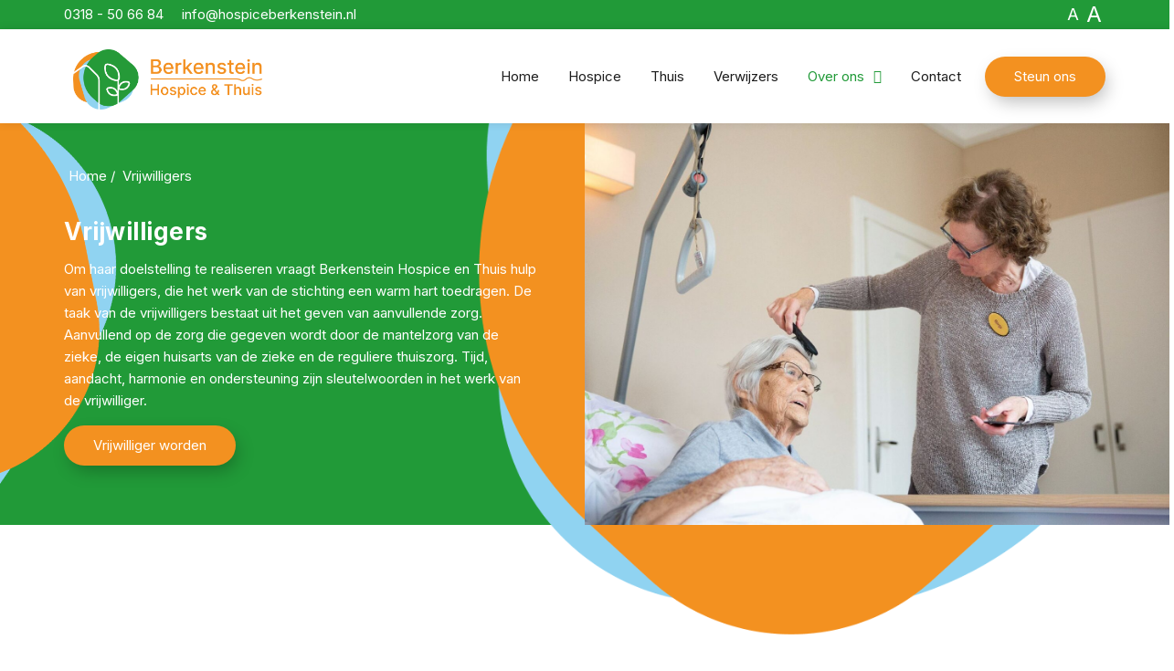

--- FILE ---
content_type: text/html; charset=UTF-8
request_url: https://hospiceberkenstein.nl/vrijwilligers/
body_size: 14943
content:
<!DOCTYPE HTML>
<html lang="nl">
<head><meta charset="utf-8" /><script>if(navigator.userAgent.match(/MSIE|Internet Explorer/i)||navigator.userAgent.match(/Trident\/7\..*?rv:11/i)){var href=document.location.href;if(!href.match(/[?&]nowprocket/)){if(href.indexOf("?")==-1){if(href.indexOf("#")==-1){document.location.href=href+"?nowprocket=1"}else{document.location.href=href.replace("#","?nowprocket=1#")}}else{if(href.indexOf("#")==-1){document.location.href=href+"&nowprocket=1"}else{document.location.href=href.replace("#","&nowprocket=1#")}}}}</script><script>(()=>{class RocketLazyLoadScripts{constructor(){this.v="2.0.4",this.userEvents=["keydown","keyup","mousedown","mouseup","mousemove","mouseover","mouseout","touchmove","touchstart","touchend","touchcancel","wheel","click","dblclick","input"],this.attributeEvents=["onblur","onclick","oncontextmenu","ondblclick","onfocus","onmousedown","onmouseenter","onmouseleave","onmousemove","onmouseout","onmouseover","onmouseup","onmousewheel","onscroll","onsubmit"]}async t(){this.i(),this.o(),/iP(ad|hone)/.test(navigator.userAgent)&&this.h(),this.u(),this.l(this),this.m(),this.k(this),this.p(this),this._(),await Promise.all([this.R(),this.L()]),this.lastBreath=Date.now(),this.S(this),this.P(),this.D(),this.O(),this.M(),await this.C(this.delayedScripts.normal),await this.C(this.delayedScripts.defer),await this.C(this.delayedScripts.async),await this.T(),await this.F(),await this.j(),await this.A(),window.dispatchEvent(new Event("rocket-allScriptsLoaded")),this.everythingLoaded=!0,this.lastTouchEnd&&await new Promise(t=>setTimeout(t,500-Date.now()+this.lastTouchEnd)),this.I(),this.H(),this.U(),this.W()}i(){this.CSPIssue=sessionStorage.getItem("rocketCSPIssue"),document.addEventListener("securitypolicyviolation",t=>{this.CSPIssue||"script-src-elem"!==t.violatedDirective||"data"!==t.blockedURI||(this.CSPIssue=!0,sessionStorage.setItem("rocketCSPIssue",!0))},{isRocket:!0})}o(){window.addEventListener("pageshow",t=>{this.persisted=t.persisted,this.realWindowLoadedFired=!0},{isRocket:!0}),window.addEventListener("pagehide",()=>{this.onFirstUserAction=null},{isRocket:!0})}h(){let t;function e(e){t=e}window.addEventListener("touchstart",e,{isRocket:!0}),window.addEventListener("touchend",function i(o){o.changedTouches[0]&&t.changedTouches[0]&&Math.abs(o.changedTouches[0].pageX-t.changedTouches[0].pageX)<10&&Math.abs(o.changedTouches[0].pageY-t.changedTouches[0].pageY)<10&&o.timeStamp-t.timeStamp<200&&(window.removeEventListener("touchstart",e,{isRocket:!0}),window.removeEventListener("touchend",i,{isRocket:!0}),"INPUT"===o.target.tagName&&"text"===o.target.type||(o.target.dispatchEvent(new TouchEvent("touchend",{target:o.target,bubbles:!0})),o.target.dispatchEvent(new MouseEvent("mouseover",{target:o.target,bubbles:!0})),o.target.dispatchEvent(new PointerEvent("click",{target:o.target,bubbles:!0,cancelable:!0,detail:1,clientX:o.changedTouches[0].clientX,clientY:o.changedTouches[0].clientY})),event.preventDefault()))},{isRocket:!0})}q(t){this.userActionTriggered||("mousemove"!==t.type||this.firstMousemoveIgnored?"keyup"===t.type||"mouseover"===t.type||"mouseout"===t.type||(this.userActionTriggered=!0,this.onFirstUserAction&&this.onFirstUserAction()):this.firstMousemoveIgnored=!0),"click"===t.type&&t.preventDefault(),t.stopPropagation(),t.stopImmediatePropagation(),"touchstart"===this.lastEvent&&"touchend"===t.type&&(this.lastTouchEnd=Date.now()),"click"===t.type&&(this.lastTouchEnd=0),this.lastEvent=t.type,t.composedPath&&t.composedPath()[0].getRootNode()instanceof ShadowRoot&&(t.rocketTarget=t.composedPath()[0]),this.savedUserEvents.push(t)}u(){this.savedUserEvents=[],this.userEventHandler=this.q.bind(this),this.userEvents.forEach(t=>window.addEventListener(t,this.userEventHandler,{passive:!1,isRocket:!0})),document.addEventListener("visibilitychange",this.userEventHandler,{isRocket:!0})}U(){this.userEvents.forEach(t=>window.removeEventListener(t,this.userEventHandler,{passive:!1,isRocket:!0})),document.removeEventListener("visibilitychange",this.userEventHandler,{isRocket:!0}),this.savedUserEvents.forEach(t=>{(t.rocketTarget||t.target).dispatchEvent(new window[t.constructor.name](t.type,t))})}m(){const t="return false",e=Array.from(this.attributeEvents,t=>"data-rocket-"+t),i="["+this.attributeEvents.join("],[")+"]",o="[data-rocket-"+this.attributeEvents.join("],[data-rocket-")+"]",s=(e,i,o)=>{o&&o!==t&&(e.setAttribute("data-rocket-"+i,o),e["rocket"+i]=new Function("event",o),e.setAttribute(i,t))};new MutationObserver(t=>{for(const n of t)"attributes"===n.type&&(n.attributeName.startsWith("data-rocket-")||this.everythingLoaded?n.attributeName.startsWith("data-rocket-")&&this.everythingLoaded&&this.N(n.target,n.attributeName.substring(12)):s(n.target,n.attributeName,n.target.getAttribute(n.attributeName))),"childList"===n.type&&n.addedNodes.forEach(t=>{if(t.nodeType===Node.ELEMENT_NODE)if(this.everythingLoaded)for(const i of[t,...t.querySelectorAll(o)])for(const t of i.getAttributeNames())e.includes(t)&&this.N(i,t.substring(12));else for(const e of[t,...t.querySelectorAll(i)])for(const t of e.getAttributeNames())this.attributeEvents.includes(t)&&s(e,t,e.getAttribute(t))})}).observe(document,{subtree:!0,childList:!0,attributeFilter:[...this.attributeEvents,...e]})}I(){this.attributeEvents.forEach(t=>{document.querySelectorAll("[data-rocket-"+t+"]").forEach(e=>{this.N(e,t)})})}N(t,e){const i=t.getAttribute("data-rocket-"+e);i&&(t.setAttribute(e,i),t.removeAttribute("data-rocket-"+e))}k(t){Object.defineProperty(HTMLElement.prototype,"onclick",{get(){return this.rocketonclick||null},set(e){this.rocketonclick=e,this.setAttribute(t.everythingLoaded?"onclick":"data-rocket-onclick","this.rocketonclick(event)")}})}S(t){function e(e,i){let o=e[i];e[i]=null,Object.defineProperty(e,i,{get:()=>o,set(s){t.everythingLoaded?o=s:e["rocket"+i]=o=s}})}e(document,"onreadystatechange"),e(window,"onload"),e(window,"onpageshow");try{Object.defineProperty(document,"readyState",{get:()=>t.rocketReadyState,set(e){t.rocketReadyState=e},configurable:!0}),document.readyState="loading"}catch(t){console.log("WPRocket DJE readyState conflict, bypassing")}}l(t){this.originalAddEventListener=EventTarget.prototype.addEventListener,this.originalRemoveEventListener=EventTarget.prototype.removeEventListener,this.savedEventListeners=[],EventTarget.prototype.addEventListener=function(e,i,o){o&&o.isRocket||!t.B(e,this)&&!t.userEvents.includes(e)||t.B(e,this)&&!t.userActionTriggered||e.startsWith("rocket-")||t.everythingLoaded?t.originalAddEventListener.call(this,e,i,o):(t.savedEventListeners.push({target:this,remove:!1,type:e,func:i,options:o}),"mouseenter"!==e&&"mouseleave"!==e||t.originalAddEventListener.call(this,e,t.savedUserEvents.push,o))},EventTarget.prototype.removeEventListener=function(e,i,o){o&&o.isRocket||!t.B(e,this)&&!t.userEvents.includes(e)||t.B(e,this)&&!t.userActionTriggered||e.startsWith("rocket-")||t.everythingLoaded?t.originalRemoveEventListener.call(this,e,i,o):t.savedEventListeners.push({target:this,remove:!0,type:e,func:i,options:o})}}J(t,e){this.savedEventListeners=this.savedEventListeners.filter(i=>{let o=i.type,s=i.target||window;return e!==o||t!==s||(this.B(o,s)&&(i.type="rocket-"+o),this.$(i),!1)})}H(){EventTarget.prototype.addEventListener=this.originalAddEventListener,EventTarget.prototype.removeEventListener=this.originalRemoveEventListener,this.savedEventListeners.forEach(t=>this.$(t))}$(t){t.remove?this.originalRemoveEventListener.call(t.target,t.type,t.func,t.options):this.originalAddEventListener.call(t.target,t.type,t.func,t.options)}p(t){let e;function i(e){return t.everythingLoaded?e:e.split(" ").map(t=>"load"===t||t.startsWith("load.")?"rocket-jquery-load":t).join(" ")}function o(o){function s(e){const s=o.fn[e];o.fn[e]=o.fn.init.prototype[e]=function(){return this[0]===window&&t.userActionTriggered&&("string"==typeof arguments[0]||arguments[0]instanceof String?arguments[0]=i(arguments[0]):"object"==typeof arguments[0]&&Object.keys(arguments[0]).forEach(t=>{const e=arguments[0][t];delete arguments[0][t],arguments[0][i(t)]=e})),s.apply(this,arguments),this}}if(o&&o.fn&&!t.allJQueries.includes(o)){const e={DOMContentLoaded:[],"rocket-DOMContentLoaded":[]};for(const t in e)document.addEventListener(t,()=>{e[t].forEach(t=>t())},{isRocket:!0});o.fn.ready=o.fn.init.prototype.ready=function(i){function s(){parseInt(o.fn.jquery)>2?setTimeout(()=>i.bind(document)(o)):i.bind(document)(o)}return"function"==typeof i&&(t.realDomReadyFired?!t.userActionTriggered||t.fauxDomReadyFired?s():e["rocket-DOMContentLoaded"].push(s):e.DOMContentLoaded.push(s)),o([])},s("on"),s("one"),s("off"),t.allJQueries.push(o)}e=o}t.allJQueries=[],o(window.jQuery),Object.defineProperty(window,"jQuery",{get:()=>e,set(t){o(t)}})}P(){const t=new Map;document.write=document.writeln=function(e){const i=document.currentScript,o=document.createRange(),s=i.parentElement;let n=t.get(i);void 0===n&&(n=i.nextSibling,t.set(i,n));const c=document.createDocumentFragment();o.setStart(c,0),c.appendChild(o.createContextualFragment(e)),s.insertBefore(c,n)}}async R(){return new Promise(t=>{this.userActionTriggered?t():this.onFirstUserAction=t})}async L(){return new Promise(t=>{document.addEventListener("DOMContentLoaded",()=>{this.realDomReadyFired=!0,t()},{isRocket:!0})})}async j(){return this.realWindowLoadedFired?Promise.resolve():new Promise(t=>{window.addEventListener("load",t,{isRocket:!0})})}M(){this.pendingScripts=[];this.scriptsMutationObserver=new MutationObserver(t=>{for(const e of t)e.addedNodes.forEach(t=>{"SCRIPT"!==t.tagName||t.noModule||t.isWPRocket||this.pendingScripts.push({script:t,promise:new Promise(e=>{const i=()=>{const i=this.pendingScripts.findIndex(e=>e.script===t);i>=0&&this.pendingScripts.splice(i,1),e()};t.addEventListener("load",i,{isRocket:!0}),t.addEventListener("error",i,{isRocket:!0}),setTimeout(i,1e3)})})})}),this.scriptsMutationObserver.observe(document,{childList:!0,subtree:!0})}async F(){await this.X(),this.pendingScripts.length?(await this.pendingScripts[0].promise,await this.F()):this.scriptsMutationObserver.disconnect()}D(){this.delayedScripts={normal:[],async:[],defer:[]},document.querySelectorAll("script[type$=rocketlazyloadscript]").forEach(t=>{t.hasAttribute("data-rocket-src")?t.hasAttribute("async")&&!1!==t.async?this.delayedScripts.async.push(t):t.hasAttribute("defer")&&!1!==t.defer||"module"===t.getAttribute("data-rocket-type")?this.delayedScripts.defer.push(t):this.delayedScripts.normal.push(t):this.delayedScripts.normal.push(t)})}async _(){await this.L();let t=[];document.querySelectorAll("script[type$=rocketlazyloadscript][data-rocket-src]").forEach(e=>{let i=e.getAttribute("data-rocket-src");if(i&&!i.startsWith("data:")){i.startsWith("//")&&(i=location.protocol+i);try{const o=new URL(i).origin;o!==location.origin&&t.push({src:o,crossOrigin:e.crossOrigin||"module"===e.getAttribute("data-rocket-type")})}catch(t){}}}),t=[...new Map(t.map(t=>[JSON.stringify(t),t])).values()],this.Y(t,"preconnect")}async G(t){if(await this.K(),!0!==t.noModule||!("noModule"in HTMLScriptElement.prototype))return new Promise(e=>{let i;function o(){(i||t).setAttribute("data-rocket-status","executed"),e()}try{if(navigator.userAgent.includes("Firefox/")||""===navigator.vendor||this.CSPIssue)i=document.createElement("script"),[...t.attributes].forEach(t=>{let e=t.nodeName;"type"!==e&&("data-rocket-type"===e&&(e="type"),"data-rocket-src"===e&&(e="src"),i.setAttribute(e,t.nodeValue))}),t.text&&(i.text=t.text),t.nonce&&(i.nonce=t.nonce),i.hasAttribute("src")?(i.addEventListener("load",o,{isRocket:!0}),i.addEventListener("error",()=>{i.setAttribute("data-rocket-status","failed-network"),e()},{isRocket:!0}),setTimeout(()=>{i.isConnected||e()},1)):(i.text=t.text,o()),i.isWPRocket=!0,t.parentNode.replaceChild(i,t);else{const i=t.getAttribute("data-rocket-type"),s=t.getAttribute("data-rocket-src");i?(t.type=i,t.removeAttribute("data-rocket-type")):t.removeAttribute("type"),t.addEventListener("load",o,{isRocket:!0}),t.addEventListener("error",i=>{this.CSPIssue&&i.target.src.startsWith("data:")?(console.log("WPRocket: CSP fallback activated"),t.removeAttribute("src"),this.G(t).then(e)):(t.setAttribute("data-rocket-status","failed-network"),e())},{isRocket:!0}),s?(t.fetchPriority="high",t.removeAttribute("data-rocket-src"),t.src=s):t.src="data:text/javascript;base64,"+window.btoa(unescape(encodeURIComponent(t.text)))}}catch(i){t.setAttribute("data-rocket-status","failed-transform"),e()}});t.setAttribute("data-rocket-status","skipped")}async C(t){const e=t.shift();return e?(e.isConnected&&await this.G(e),this.C(t)):Promise.resolve()}O(){this.Y([...this.delayedScripts.normal,...this.delayedScripts.defer,...this.delayedScripts.async],"preload")}Y(t,e){this.trash=this.trash||[];let i=!0;var o=document.createDocumentFragment();t.forEach(t=>{const s=t.getAttribute&&t.getAttribute("data-rocket-src")||t.src;if(s&&!s.startsWith("data:")){const n=document.createElement("link");n.href=s,n.rel=e,"preconnect"!==e&&(n.as="script",n.fetchPriority=i?"high":"low"),t.getAttribute&&"module"===t.getAttribute("data-rocket-type")&&(n.crossOrigin=!0),t.crossOrigin&&(n.crossOrigin=t.crossOrigin),t.integrity&&(n.integrity=t.integrity),t.nonce&&(n.nonce=t.nonce),o.appendChild(n),this.trash.push(n),i=!1}}),document.head.appendChild(o)}W(){this.trash.forEach(t=>t.remove())}async T(){try{document.readyState="interactive"}catch(t){}this.fauxDomReadyFired=!0;try{await this.K(),this.J(document,"readystatechange"),document.dispatchEvent(new Event("rocket-readystatechange")),await this.K(),document.rocketonreadystatechange&&document.rocketonreadystatechange(),await this.K(),this.J(document,"DOMContentLoaded"),document.dispatchEvent(new Event("rocket-DOMContentLoaded")),await this.K(),this.J(window,"DOMContentLoaded"),window.dispatchEvent(new Event("rocket-DOMContentLoaded"))}catch(t){console.error(t)}}async A(){try{document.readyState="complete"}catch(t){}try{await this.K(),this.J(document,"readystatechange"),document.dispatchEvent(new Event("rocket-readystatechange")),await this.K(),document.rocketonreadystatechange&&document.rocketonreadystatechange(),await this.K(),this.J(window,"load"),window.dispatchEvent(new Event("rocket-load")),await this.K(),window.rocketonload&&window.rocketonload(),await this.K(),this.allJQueries.forEach(t=>t(window).trigger("rocket-jquery-load")),await this.K(),this.J(window,"pageshow");const t=new Event("rocket-pageshow");t.persisted=this.persisted,window.dispatchEvent(t),await this.K(),window.rocketonpageshow&&window.rocketonpageshow({persisted:this.persisted})}catch(t){console.error(t)}}async K(){Date.now()-this.lastBreath>45&&(await this.X(),this.lastBreath=Date.now())}async X(){return document.hidden?new Promise(t=>setTimeout(t)):new Promise(t=>requestAnimationFrame(t))}B(t,e){return e===document&&"readystatechange"===t||(e===document&&"DOMContentLoaded"===t||(e===window&&"DOMContentLoaded"===t||(e===window&&"load"===t||e===window&&"pageshow"===t)))}static run(){(new RocketLazyLoadScripts).t()}}RocketLazyLoadScripts.run()})();</script>
<!-- 
Deze website is met trots gerealiseerd door:                                     
  _____             _ _                             _                        
 |  __ \           | | |                           | |                       
 | |  | | ___   ___| | |__   _____      ___   _ ___| |_                      
 | |  | |/ _ \ / _ \ | '_ \ / _ \ \ /\ / / | | / __| __|                     
 | |__| | (_) |  __/ | |_) |  __/\ V  V /| |_| \__ \ |_                      
 |_____/ \___/ \___|_|_.__/ \___|_\_/\_/  \__,_|___/\__|   _   _             
  / __ \      | (_)            |  \/  |          | |      | | (_)            
 | |  | |_ __ | |_ _ __   ___  | \  / | __ _ _ __| | _____| |_ _ _ __   __ _ 
 | |  | | '_ \| | | '_ \ / _ \ | |\/| |/ _` | '__| |/ / _ \ __| | '_ \ / _` |
 | |__| | | | | | | | | |  __/ | |  | | (_| | |  |   <  __/ |_| | | | | (_| |
  \____/|_| |_|_|_|_| |_|\___| |_|  |_|\__,_|_|  |_|\_\___|\__|_|_| |_|\__, |
                                                                        __/ |
                                                                       |___/    
                                        
Ook zo'n gave website? https://doelbewust.nl/
-->

<link rel="preconnect" href="https://fonts.googleapis.com">
<link rel="preconnect" href="https://fonts.gstatic.com" crossorigin>

<meta http-equiv="language" content="NL">

<meta name="viewport" content="width=device-width, initial-scale=1.0">
<meta name="theme-color" content="#282828">
<meta name="SKYPE_TOOLBAR" content="SKYPE_TOOLBAR_PARSER_COMPATIBLE">
<meta name="author" content="Vrijwilligers Palliatieve Terminale Zorg">

<link rel="icon" type="image/png" rel="noreferrer nofollow" href="https://hospiceberkenstein.nl/wp-content/uploads/2023/08/favicon.png" sizes="30x30">

	
<link rel="stylesheet" type="text/css" href="https://hospiceberkenstein.nl/wp-content/themes/dbtheme/style.css">
<link rel="stylesheet" type="text/css" href="https://hospiceberkenstein.nl/wp-content/themes/dbtheme/assets/css/page-builder.css">
<link rel="stylesheet" type="text/css" href="https://hospiceberkenstein.nl/wp-content/themes/dbtheme/assets/css/template-parts.css">
<link rel="stylesheet" type="text/css" href="https://hospiceberkenstein.nl/wp-content/themes/dbtheme/assets/css/templates.css">
<link rel="stylesheet" type="text/css" href="https://hospiceberkenstein.nl/wp-content/themes/dbtheme/assets/css/units.css" loading="lazy">
<link rel="stylesheet" type="text/css" href="https://hospiceberkenstein.nl/wp-content/themes/dbtheme/assets/css/gutenberg.css" loading="lazy">
<link rel="stylesheet" type="text/css" href="https://hospiceberkenstein.nl/wp-content/themes/dbtheme/assets/css/deprecated.css" loading="lazy">
<link rel="apple-touch-icon" href="https://hospiceberkenstein.nl/wp-content/uploads/2023/08/favicon.png">
<link rel="preconnect" href="https://fonts.googleapis.com">
<link rel="preconnect" href="https://fonts.gstatic.com" crossorigin>



<title>Vrijwilligers - Hospice Berkenstein</title>
<link data-rocket-preload as="style" href="https://fonts.googleapis.com/css2?family=Inter:wght@100;200;300;400;500;600;700;800;900&#038;family=Montserrat:ital,wght@0,100;0,200;0,300;0,400;0,500;0,600;0,700;0,800;0,900;1,100;1,200;1,300;1,400;1,500;1,600;1,700;1,800;1,900&#038;family=Poppins:ital,wght@0,100;0,200;0,300;0,400;0,500;0,600;0,700;0,800;0,900;1,100;1,200;1,300;1,400;1,500;1,600;1,700;1,800;1,900&#038;display=swap" rel="preload">
<link href="https://fonts.googleapis.com/css2?family=Inter:wght@100;200;300;400;500;600;700;800;900&#038;family=Montserrat:ital,wght@0,100;0,200;0,300;0,400;0,500;0,600;0,700;0,800;0,900;1,100;1,200;1,300;1,400;1,500;1,600;1,700;1,800;1,900&#038;family=Poppins:ital,wght@0,100;0,200;0,300;0,400;0,500;0,600;0,700;0,800;0,900;1,100;1,200;1,300;1,400;1,500;1,600;1,700;1,800;1,900&#038;display=swap" media="print" onload="this.media=&#039;all&#039;" rel="stylesheet">
<noscript data-wpr-hosted-gf-parameters=""><link rel="stylesheet" href="https://fonts.googleapis.com/css2?family=Inter:wght@100;200;300;400;500;600;700;800;900&#038;family=Montserrat:ital,wght@0,100;0,200;0,300;0,400;0,500;0,600;0,700;0,800;0,900;1,100;1,200;1,300;1,400;1,500;1,600;1,700;1,800;1,900&#038;family=Poppins:ital,wght@0,100;0,200;0,300;0,400;0,500;0,600;0,700;0,800;0,900;1,100;1,200;1,300;1,400;1,500;1,600;1,700;1,800;1,900&#038;display=swap"></noscript>
<meta name="dc.title" content="Vrijwilligers - Hospice Berkenstein">
<meta name="dc.relation" content="https://hospiceberkenstein.nl/vrijwilligers/">
<meta name="dc.source" content="https://hospiceberkenstein.nl/">
<meta name="dc.language" content="nl_NL">
<meta name="robots" content="index, follow, max-snippet:-1, max-image-preview:large, max-video-preview:-1">
<link rel="canonical" href="https://hospiceberkenstein.nl/vrijwilligers/">
<meta property="og:url" content="https://hospiceberkenstein.nl/vrijwilligers/">
<meta property="og:site_name" content="Hospice Berkenstein">
<meta property="og:locale" content="nl_NL">
<meta property="og:type" content="article">
<meta property="article:author" content="">
<meta property="article:publisher" content="">
<meta property="og:title" content="Vrijwilligers - Hospice Berkenstein">
<meta property="og:image" content="https://hospiceberkenstein.nl/wp-content/uploads/2023/08/08-beschikbaar-fotomateriaal-vptz-68.jpg">
<meta property="og:image:secure_url" content="https://hospiceberkenstein.nl/wp-content/uploads/2023/08/08-beschikbaar-fotomateriaal-vptz-68.jpg">
<meta property="og:image:width" content="1750">
<meta property="og:image:height" content="1166">
<meta property="fb:pages" content="">
<meta property="fb:admins" content="">
<meta property="fb:app_id" content="">
<meta name="twitter:card" content="summary">
<meta name="twitter:site" content="">
<meta name="twitter:creator" content="">
<meta name="twitter:title" content="Vrijwilligers - Hospice Berkenstein">
<meta name="twitter:image" content="https://hospiceberkenstein.nl/wp-content/uploads/2023/08/08-beschikbaar-fotomateriaal-vptz-68.jpg">
<link href='https://fonts.gstatic.com' crossorigin rel='preconnect' />
<link rel="alternate" title="oEmbed (JSON)" type="application/json+oembed" href="https://hospiceberkenstein.nl/wp-json/oembed/1.0/embed?url=https%3A%2F%2Fhospiceberkenstein.nl%2Fvrijwilligers%2F" />
<link rel="alternate" title="oEmbed (XML)" type="text/xml+oembed" href="https://hospiceberkenstein.nl/wp-json/oembed/1.0/embed?url=https%3A%2F%2Fhospiceberkenstein.nl%2Fvrijwilligers%2F&#038;format=xml" />
<style id='wp-img-auto-sizes-contain-inline-css' type='text/css'>
img:is([sizes=auto i],[sizes^="auto," i]){contain-intrinsic-size:3000px 1500px}
/*# sourceURL=wp-img-auto-sizes-contain-inline-css */
</style>
<style id='wp-emoji-styles-inline-css' type='text/css'>

	img.wp-smiley, img.emoji {
		display: inline !important;
		border: none !important;
		box-shadow: none !important;
		height: 1em !important;
		width: 1em !important;
		margin: 0 0.07em !important;
		vertical-align: -0.1em !important;
		background: none !important;
		padding: 0 !important;
	}
/*# sourceURL=wp-emoji-styles-inline-css */
</style>
<style id='classic-theme-styles-inline-css' type='text/css'>
/*! This file is auto-generated */
.wp-block-button__link{color:#fff;background-color:#32373c;border-radius:9999px;box-shadow:none;text-decoration:none;padding:calc(.667em + 2px) calc(1.333em + 2px);font-size:1.125em}.wp-block-file__button{background:#32373c;color:#fff;text-decoration:none}
/*# sourceURL=/wp-includes/css/classic-themes.min.css */
</style>
<link rel='stylesheet' id='dbtheme-child-style-css' href='https://hospiceberkenstein.nl/wp-content/themes/dbtheme-child/style.css?ver=6.9' type='text/css' media='all' />
<style id='rocket-lazyload-inline-css' type='text/css'>
.rll-youtube-player{position:relative;padding-bottom:56.23%;height:0;overflow:hidden;max-width:100%;}.rll-youtube-player:focus-within{outline: 2px solid currentColor;outline-offset: 5px;}.rll-youtube-player iframe{position:absolute;top:0;left:0;width:100%;height:100%;z-index:100;background:0 0}.rll-youtube-player img{bottom:0;display:block;left:0;margin:auto;max-width:100%;width:100%;position:absolute;right:0;top:0;border:none;height:auto;-webkit-transition:.4s all;-moz-transition:.4s all;transition:.4s all}.rll-youtube-player img:hover{-webkit-filter:brightness(75%)}.rll-youtube-player .play{height:100%;width:100%;left:0;top:0;position:absolute;background:url(https://hospiceberkenstein.nl/wp-content/plugins/wp-rocket/assets/img/youtube.png) no-repeat center;background-color: transparent !important;cursor:pointer;border:none;}
/*# sourceURL=rocket-lazyload-inline-css */
</style>
<link rel="https://api.w.org/" href="https://hospiceberkenstein.nl/wp-json/" /><link rel="alternate" title="JSON" type="application/json" href="https://hospiceberkenstein.nl/wp-json/wp/v2/pages/409" /><link rel="EditURI" type="application/rsd+xml" title="RSD" href="https://hospiceberkenstein.nl/xmlrpc.php?rsd" />
<meta name="generator" content="WordPress 6.9" />
<link rel='shortlink' href='https://hospiceberkenstein.nl/?p=409' />
<style>.breadcrumb {list-style:none;margin:0;padding-inline-start:0;}.breadcrumb li {margin:0;display:inline-block;position:relative;}.breadcrumb li::after{content:' / ';margin-left:5px;margin-right:5px;}.breadcrumb li:last-child::after{display:none}</style><link rel="icon" href="https://hospiceberkenstein.nl/wp-content/uploads/2023/08/favicon.png" sizes="32x32" />
<link rel="icon" href="https://hospiceberkenstein.nl/wp-content/uploads/2023/08/favicon.png" sizes="192x192" />
<link rel="apple-touch-icon" href="https://hospiceberkenstein.nl/wp-content/uploads/2023/08/favicon.png" />
<meta name="msapplication-TileImage" content="https://hospiceberkenstein.nl/wp-content/uploads/2023/08/favicon.png" />
<noscript><style id="rocket-lazyload-nojs-css">.rll-youtube-player, [data-lazy-src]{display:none !important;}</style></noscript>
<style id='global-styles-inline-css' type='text/css'>
:root{--wp--preset--aspect-ratio--square: 1;--wp--preset--aspect-ratio--4-3: 4/3;--wp--preset--aspect-ratio--3-4: 3/4;--wp--preset--aspect-ratio--3-2: 3/2;--wp--preset--aspect-ratio--2-3: 2/3;--wp--preset--aspect-ratio--16-9: 16/9;--wp--preset--aspect-ratio--9-16: 9/16;--wp--preset--color--black: #000000;--wp--preset--color--cyan-bluish-gray: #abb8c3;--wp--preset--color--white: #ffffff;--wp--preset--color--pale-pink: #f78da7;--wp--preset--color--vivid-red: #cf2e2e;--wp--preset--color--luminous-vivid-orange: #ff6900;--wp--preset--color--luminous-vivid-amber: #fcb900;--wp--preset--color--light-green-cyan: #7bdcb5;--wp--preset--color--vivid-green-cyan: #00d084;--wp--preset--color--pale-cyan-blue: #8ed1fc;--wp--preset--color--vivid-cyan-blue: #0693e3;--wp--preset--color--vivid-purple: #9b51e0;--wp--preset--gradient--vivid-cyan-blue-to-vivid-purple: linear-gradient(135deg,rgb(6,147,227) 0%,rgb(155,81,224) 100%);--wp--preset--gradient--light-green-cyan-to-vivid-green-cyan: linear-gradient(135deg,rgb(122,220,180) 0%,rgb(0,208,130) 100%);--wp--preset--gradient--luminous-vivid-amber-to-luminous-vivid-orange: linear-gradient(135deg,rgb(252,185,0) 0%,rgb(255,105,0) 100%);--wp--preset--gradient--luminous-vivid-orange-to-vivid-red: linear-gradient(135deg,rgb(255,105,0) 0%,rgb(207,46,46) 100%);--wp--preset--gradient--very-light-gray-to-cyan-bluish-gray: linear-gradient(135deg,rgb(238,238,238) 0%,rgb(169,184,195) 100%);--wp--preset--gradient--cool-to-warm-spectrum: linear-gradient(135deg,rgb(74,234,220) 0%,rgb(151,120,209) 20%,rgb(207,42,186) 40%,rgb(238,44,130) 60%,rgb(251,105,98) 80%,rgb(254,248,76) 100%);--wp--preset--gradient--blush-light-purple: linear-gradient(135deg,rgb(255,206,236) 0%,rgb(152,150,240) 100%);--wp--preset--gradient--blush-bordeaux: linear-gradient(135deg,rgb(254,205,165) 0%,rgb(254,45,45) 50%,rgb(107,0,62) 100%);--wp--preset--gradient--luminous-dusk: linear-gradient(135deg,rgb(255,203,112) 0%,rgb(199,81,192) 50%,rgb(65,88,208) 100%);--wp--preset--gradient--pale-ocean: linear-gradient(135deg,rgb(255,245,203) 0%,rgb(182,227,212) 50%,rgb(51,167,181) 100%);--wp--preset--gradient--electric-grass: linear-gradient(135deg,rgb(202,248,128) 0%,rgb(113,206,126) 100%);--wp--preset--gradient--midnight: linear-gradient(135deg,rgb(2,3,129) 0%,rgb(40,116,252) 100%);--wp--preset--font-size--small: 13px;--wp--preset--font-size--medium: 20px;--wp--preset--font-size--large: 36px;--wp--preset--font-size--x-large: 42px;--wp--preset--spacing--20: 0.44rem;--wp--preset--spacing--30: 0.67rem;--wp--preset--spacing--40: 1rem;--wp--preset--spacing--50: 1.5rem;--wp--preset--spacing--60: 2.25rem;--wp--preset--spacing--70: 3.38rem;--wp--preset--spacing--80: 5.06rem;--wp--preset--shadow--natural: 6px 6px 9px rgba(0, 0, 0, 0.2);--wp--preset--shadow--deep: 12px 12px 50px rgba(0, 0, 0, 0.4);--wp--preset--shadow--sharp: 6px 6px 0px rgba(0, 0, 0, 0.2);--wp--preset--shadow--outlined: 6px 6px 0px -3px rgb(255, 255, 255), 6px 6px rgb(0, 0, 0);--wp--preset--shadow--crisp: 6px 6px 0px rgb(0, 0, 0);}:where(.is-layout-flex){gap: 0.5em;}:where(.is-layout-grid){gap: 0.5em;}body .is-layout-flex{display: flex;}.is-layout-flex{flex-wrap: wrap;align-items: center;}.is-layout-flex > :is(*, div){margin: 0;}body .is-layout-grid{display: grid;}.is-layout-grid > :is(*, div){margin: 0;}:where(.wp-block-columns.is-layout-flex){gap: 2em;}:where(.wp-block-columns.is-layout-grid){gap: 2em;}:where(.wp-block-post-template.is-layout-flex){gap: 1.25em;}:where(.wp-block-post-template.is-layout-grid){gap: 1.25em;}.has-black-color{color: var(--wp--preset--color--black) !important;}.has-cyan-bluish-gray-color{color: var(--wp--preset--color--cyan-bluish-gray) !important;}.has-white-color{color: var(--wp--preset--color--white) !important;}.has-pale-pink-color{color: var(--wp--preset--color--pale-pink) !important;}.has-vivid-red-color{color: var(--wp--preset--color--vivid-red) !important;}.has-luminous-vivid-orange-color{color: var(--wp--preset--color--luminous-vivid-orange) !important;}.has-luminous-vivid-amber-color{color: var(--wp--preset--color--luminous-vivid-amber) !important;}.has-light-green-cyan-color{color: var(--wp--preset--color--light-green-cyan) !important;}.has-vivid-green-cyan-color{color: var(--wp--preset--color--vivid-green-cyan) !important;}.has-pale-cyan-blue-color{color: var(--wp--preset--color--pale-cyan-blue) !important;}.has-vivid-cyan-blue-color{color: var(--wp--preset--color--vivid-cyan-blue) !important;}.has-vivid-purple-color{color: var(--wp--preset--color--vivid-purple) !important;}.has-black-background-color{background-color: var(--wp--preset--color--black) !important;}.has-cyan-bluish-gray-background-color{background-color: var(--wp--preset--color--cyan-bluish-gray) !important;}.has-white-background-color{background-color: var(--wp--preset--color--white) !important;}.has-pale-pink-background-color{background-color: var(--wp--preset--color--pale-pink) !important;}.has-vivid-red-background-color{background-color: var(--wp--preset--color--vivid-red) !important;}.has-luminous-vivid-orange-background-color{background-color: var(--wp--preset--color--luminous-vivid-orange) !important;}.has-luminous-vivid-amber-background-color{background-color: var(--wp--preset--color--luminous-vivid-amber) !important;}.has-light-green-cyan-background-color{background-color: var(--wp--preset--color--light-green-cyan) !important;}.has-vivid-green-cyan-background-color{background-color: var(--wp--preset--color--vivid-green-cyan) !important;}.has-pale-cyan-blue-background-color{background-color: var(--wp--preset--color--pale-cyan-blue) !important;}.has-vivid-cyan-blue-background-color{background-color: var(--wp--preset--color--vivid-cyan-blue) !important;}.has-vivid-purple-background-color{background-color: var(--wp--preset--color--vivid-purple) !important;}.has-black-border-color{border-color: var(--wp--preset--color--black) !important;}.has-cyan-bluish-gray-border-color{border-color: var(--wp--preset--color--cyan-bluish-gray) !important;}.has-white-border-color{border-color: var(--wp--preset--color--white) !important;}.has-pale-pink-border-color{border-color: var(--wp--preset--color--pale-pink) !important;}.has-vivid-red-border-color{border-color: var(--wp--preset--color--vivid-red) !important;}.has-luminous-vivid-orange-border-color{border-color: var(--wp--preset--color--luminous-vivid-orange) !important;}.has-luminous-vivid-amber-border-color{border-color: var(--wp--preset--color--luminous-vivid-amber) !important;}.has-light-green-cyan-border-color{border-color: var(--wp--preset--color--light-green-cyan) !important;}.has-vivid-green-cyan-border-color{border-color: var(--wp--preset--color--vivid-green-cyan) !important;}.has-pale-cyan-blue-border-color{border-color: var(--wp--preset--color--pale-cyan-blue) !important;}.has-vivid-cyan-blue-border-color{border-color: var(--wp--preset--color--vivid-cyan-blue) !important;}.has-vivid-purple-border-color{border-color: var(--wp--preset--color--vivid-purple) !important;}.has-vivid-cyan-blue-to-vivid-purple-gradient-background{background: var(--wp--preset--gradient--vivid-cyan-blue-to-vivid-purple) !important;}.has-light-green-cyan-to-vivid-green-cyan-gradient-background{background: var(--wp--preset--gradient--light-green-cyan-to-vivid-green-cyan) !important;}.has-luminous-vivid-amber-to-luminous-vivid-orange-gradient-background{background: var(--wp--preset--gradient--luminous-vivid-amber-to-luminous-vivid-orange) !important;}.has-luminous-vivid-orange-to-vivid-red-gradient-background{background: var(--wp--preset--gradient--luminous-vivid-orange-to-vivid-red) !important;}.has-very-light-gray-to-cyan-bluish-gray-gradient-background{background: var(--wp--preset--gradient--very-light-gray-to-cyan-bluish-gray) !important;}.has-cool-to-warm-spectrum-gradient-background{background: var(--wp--preset--gradient--cool-to-warm-spectrum) !important;}.has-blush-light-purple-gradient-background{background: var(--wp--preset--gradient--blush-light-purple) !important;}.has-blush-bordeaux-gradient-background{background: var(--wp--preset--gradient--blush-bordeaux) !important;}.has-luminous-dusk-gradient-background{background: var(--wp--preset--gradient--luminous-dusk) !important;}.has-pale-ocean-gradient-background{background: var(--wp--preset--gradient--pale-ocean) !important;}.has-electric-grass-gradient-background{background: var(--wp--preset--gradient--electric-grass) !important;}.has-midnight-gradient-background{background: var(--wp--preset--gradient--midnight) !important;}.has-small-font-size{font-size: var(--wp--preset--font-size--small) !important;}.has-medium-font-size{font-size: var(--wp--preset--font-size--medium) !important;}.has-large-font-size{font-size: var(--wp--preset--font-size--large) !important;}.has-x-large-font-size{font-size: var(--wp--preset--font-size--x-large) !important;}
/*# sourceURL=global-styles-inline-css */
</style>
<meta name="generator" content="WP Rocket 3.20.3" data-wpr-features="wpr_delay_js wpr_lazyload_images wpr_lazyload_iframes wpr_image_dimensions wpr_desktop" /></head>

<body class="wp-singular page-template page-template-page-fullwidth page-template-page-fullwidth-php page page-id-409 wp-theme-dbtheme wp-child-theme-dbtheme-child">


	







<div data-rocket-location-hash="ce3232213f878dc126dd96679711691a" id="infobalk" class="" itemscope itemtype="https://schema.org/Organization">
	<div data-rocket-location-hash="765d915d413b3990ca6cd39540cef7a8" class="container topbar-lr">	  
		<div data-rocket-location-hash="f6d0e1f304002185dca5bbbeb07f6fb2" class="left">
	  		<div class="">
			<div>
			<a href="tel:+31318506684" itemprop="telephone" rel="norefferer" style="text-decoration: none;" target="_blank" class="mobile-op" aria-label="Telefoonnummer">
				<i class="fa fa-phone"></i>
				<span>0318 - 50 66 84</span>
			</a>
			</div>
			</div>

			<div class="mobile-hidden">
			<div>
				<a href="mailto:info@hospiceberkenstein.nl?subject=Reactie vanaf de website" itemprop="email" rel="norefferer" style="text-decoration: none;" target="_blank" class="mobile-op" aria-label="E-mail">
					<i class="fa fa-envelope"></i>
					<span>info@hospiceberkenstein.nl</span>
				</a>
			</div>
			</div>
		  
	</div>
	<div data-rocket-location-hash="95a4ab53607f7c2917a2181697eb7ef5" class="right">
			<div class="mobile-hidden">
<!-- Social media -->
<div itemscope itemtype="http://schema.org/Organization">
	
	<div class="socials">
		
		
		
		
		
		
		
		

		<!-- anders -->
		
	</div>
</div>			</div>

		
		<!-- Fontsize selector -->
			<div class="fontsize">
				<span style="font-size:18px;" id="fontmedium">A</span>
				<span style="font-size:24px;" id="fontlarge">A</span>
			</div>
		<!-- /Fontsize selector -->
		
		</div>
 	</div>
</div>



<nav id="nav" class=" navstick">
	<div class="topnav">
		<div data-rocket-location-hash="40297ec0c66602d6094b5c9d6a7df5f9" class="container">
			<div class="site-logo" itemscope itemtype="https://schema.org/Organization">
				<a href="https://hospiceberkenstein.nl/" rel="norefferer" itemprop="brand" aria-label="Homepage van Vrijwilligers Palliatieve Terminale Zorg">
					<picture itemprop="logo">
						<source data-lazy-srcset="https://hospiceberkenstein.nl/wp-content/uploads/2023/08/LOGO_BERKENSTEIN.png" media="(min-width:768px)">
						<img src="data:image/svg+xml,%3Csvg%20xmlns='http://www.w3.org/2000/svg'%20viewBox='0%200%200%200'%3E%3C/svg%3E" alt="Vrijwilligers Palliatieve Terminale Zorg" decoding="async" data-lazy-src="https://hospiceberkenstein.nl/wp-content/uploads/2023/08/LOGO_BERKENSTEIN.png"><noscript><img src="https://hospiceberkenstein.nl/wp-content/uploads/2023/08/LOGO_BERKENSTEIN.png" alt="Vrijwilligers Palliatieve Terminale Zorg" loading="lazy" decoding="async"></noscript>
					</picture>
				</a>
			</div>	
			
			<input type="checkbox" id="ani-hamburger">
			<label for="ani-hamburger" class="hamburger toggle">
				<div class="bun bars" id="bar1"></div>
				<div class="burger bars" id="bar2"></div>
				<div class="bun bars" id="bar3"></div>
			</label>
			<div id="menu-hamburger" class="hoofd-menu opacity">
				<ul id="menu-menu-1" class="menu"><li id="menu-item-438" class="menu-item menu-item-type-post_type menu-item-object-page menu-item-home menu-item-438"><a href="https://hospiceberkenstein.nl/">Home</a></li>
<li id="menu-item-440" class="menu-item menu-item-type-post_type menu-item-object-page menu-item-440"><a href="https://hospiceberkenstein.nl/hospice/">Hospice</a></li>
<li id="menu-item-444" class="menu-item menu-item-type-post_type menu-item-object-page menu-item-444"><a href="https://hospiceberkenstein.nl/thuis/">Thuis</a></li>
<li id="menu-item-445" class="menu-item menu-item-type-post_type menu-item-object-page menu-item-445"><a href="https://hospiceberkenstein.nl/verwijzers/">Verwijzers</a></li>
<li id="menu-item-496" class="menu-item menu-item-type-custom menu-item-object-custom current-menu-ancestor current-menu-parent menu-item-has-children menu-item-496"><a role="button" tabindex="0">Over ons</a>
<ul class="sub-menu">
	<li id="menu-item-442" class="menu-item menu-item-type-post_type menu-item-object-page menu-item-442"><a href="https://hospiceberkenstein.nl/organisatie/">Organisatie</a></li>
	<li id="menu-item-446" class="menu-item menu-item-type-post_type menu-item-object-page current-menu-item page_item page-item-409 current_page_item menu-item-446"><a href="https://hospiceberkenstein.nl/vrijwilligers/" aria-current="page">Vrijwilligers</a></li>
	<li id="menu-item-655" class="menu-item menu-item-type-post_type menu-item-object-page menu-item-655"><a href="https://hospiceberkenstein.nl/bestuur-en-medewerkers/">Bestuur en medewerkers</a></li>
	<li id="menu-item-654" class="menu-item menu-item-type-post_type menu-item-object-page menu-item-654"><a href="https://hospiceberkenstein.nl/sponsors/">Sponsors</a></li>
	<li id="menu-item-441" class="menu-item menu-item-type-post_type menu-item-object-page menu-item-441"><a href="https://hospiceberkenstein.nl/nieuws/">Nieuws</a></li>
	<li id="menu-item-738" class="menu-item menu-item-type-post_type_archive menu-item-object-verhalen menu-item-738"><a href="https://hospiceberkenstein.nl/verhalen/">Verhalen uit het hospice</a></li>
</ul>
</li>
<li id="menu-item-439" class="menu-item menu-item-type-post_type menu-item-object-page menu-item-439"><a href="https://hospiceberkenstein.nl/contact/">Contact</a></li>
<li id="menu-item-443" class="btn btn-primary menu-item menu-item-type-post_type menu-item-object-page menu-item-443"><a href="https://hospiceberkenstein.nl/steun-ons/">Steun ons</a></li>
</ul>
			</div>
		</div>
	</div>
</nav>













<!-- fancy header -->
<header data-rocket-location-hash="d642f3955681c58692de937649f48b92" class="fancy-header">
	<div data-rocket-location-hash="805d786b6a0f8d9b6e4cd4f9641b94d8" class="tekstvlak halfcontainer">
		<div data-rocket-location-hash="926c037c81c787ec407c548b8b88888e" class="nostock_header">
			
<section class="breadcrumb">
  <div class="container">
      	<nav  aria-label="kruimelpad"><ol class="breadcrumb" itemscope itemtype="https://schema.org/BreadcrumbList"><li class="breadcrumb-item" itemprop="itemListElement" itemscope itemtype="https://schema.org/ListItem"><a itemscope itemtype="https://schema.org/WebPage" itemprop="item" itemid="https://hospiceberkenstein.nl" href="https://hospiceberkenstein.nl"><span itemprop="name"><i class="fa fa-home"></i> Home</span></a><meta itemprop="position" content="1"></li><li class="breadcrumb-item active" aria-current="page" itemprop="itemListElement" itemscope itemtype="https://schema.org/ListItem"><span itemprop="name">Vrijwilligers</span><meta itemprop="position" content="2"></li></ol></nav>
  </div>
</section>

			
			<h1>Vrijwilligers</h1>
			<p>Om haar doelstelling te realiseren vraagt Berkenstein Hospice en Thuis hulp van vrijwilligers, die het werk van de stichting een warm hart toedragen. De taak van de vrijwilligers bestaat uit het geven van aanvullende zorg. Aanvullend op de zorg die gegeven wordt door de mantelzorg van de zieke, de eigen huisarts van de zieke en de reguliere thuiszorg. Tijd, aandacht, harmonie en ondersteuning zijn sleutelwoorden in het werk van de vrijwilliger.</p>

			<div class="bobobuttons">
				
					<a class="btn btn-primary" href="https://hospiceberkenstein.nl/vrijwilliger-formulier/" rel="noreferrer" target="_self">Vrijwilliger worden</a>
				
				
			</div>
		</div>
	</div>
	<div data-rocket-location-hash="5ba615b1edc20e65b3a5f81ff3c9c2f8" class="featured-banner">
		
		<img width="1750" height="1166" src="data:image/svg+xml,%3Csvg%20xmlns='http://www.w3.org/2000/svg'%20viewBox='0%200%201750%201166'%3E%3C/svg%3E" class="attachment-post-thumbnail size-post-thumbnail wp-post-image" alt="" decoding="async" fetchpriority="high" data-lazy-srcset="https://hospiceberkenstein.nl/wp-content/uploads/2023/08/08-beschikbaar-fotomateriaal-vptz-68.jpg 1750w, https://hospiceberkenstein.nl/wp-content/uploads/2023/08/08-beschikbaar-fotomateriaal-vptz-68-300x200.jpg 300w, https://hospiceberkenstein.nl/wp-content/uploads/2023/08/08-beschikbaar-fotomateriaal-vptz-68-1024x682.jpg 1024w, https://hospiceberkenstein.nl/wp-content/uploads/2023/08/08-beschikbaar-fotomateriaal-vptz-68-768x512.jpg 768w, https://hospiceberkenstein.nl/wp-content/uploads/2023/08/08-beschikbaar-fotomateriaal-vptz-68-1536x1023.jpg 1536w" data-lazy-sizes="(max-width: 1750px) 100vw, 1750px" data-lazy-src="https://hospiceberkenstein.nl/wp-content/uploads/2023/08/08-beschikbaar-fotomateriaal-vptz-68.jpg" /><noscript><img width="1750" height="1166" src="https://hospiceberkenstein.nl/wp-content/uploads/2023/08/08-beschikbaar-fotomateriaal-vptz-68.jpg" class="attachment-post-thumbnail size-post-thumbnail wp-post-image" alt="" decoding="async" fetchpriority="high" srcset="https://hospiceberkenstein.nl/wp-content/uploads/2023/08/08-beschikbaar-fotomateriaal-vptz-68.jpg 1750w, https://hospiceberkenstein.nl/wp-content/uploads/2023/08/08-beschikbaar-fotomateriaal-vptz-68-300x200.jpg 300w, https://hospiceberkenstein.nl/wp-content/uploads/2023/08/08-beschikbaar-fotomateriaal-vptz-68-1024x682.jpg 1024w, https://hospiceberkenstein.nl/wp-content/uploads/2023/08/08-beschikbaar-fotomateriaal-vptz-68-768x512.jpg 768w, https://hospiceberkenstein.nl/wp-content/uploads/2023/08/08-beschikbaar-fotomateriaal-vptz-68-1536x1023.jpg 1536w" sizes="(max-width: 1750px) 100vw, 1750px" /></noscript>

	
	</div>
</header>








<section data-rocket-location-hash="d9f8a3499f0eb118823640d432bf4400" class="container boxed fullwidth-template">
	

						
	
	<!-- ACF Page Builder -->


	
	<!-- Superblock -->

	<div class="superblock leftright lightmode"
	>

			
									
			<div data-rocket-location-hash="a6dbe18f3a17bd508f3a2edd11c1941c" class="miniblock img">
													<img width="1024" height="683" src="data:image/svg+xml,%3Csvg%20xmlns='http://www.w3.org/2000/svg'%20viewBox='0%200%201024%20683'%3E%3C/svg%3E" alt="" data-lazy-src="https://hospiceberkenstein.nl/wp-content/uploads/2023/08/08-beschikbaar-fotomateriaal-vptz-531-1024x683.jpg" ><noscript><img width="1024" height="683" src="https://hospiceberkenstein.nl/wp-content/uploads/2023/08/08-beschikbaar-fotomateriaal-vptz-531-1024x683.jpg" alt="" ></noscript>
											</div>

				
					<div data-rocket-location-hash="1e0d7c9be021f5eebed82bf461a60e33" class="miniblock text">
				<div class="tekstblok">
					<h2>Wat doen de vrijwilligers</h2>
<p>Het werk van de vrijwilligers varieert van begeleiding in de laatste levensfase van de zieke, ontlasten van de mantelzorg, lichte verzorgende werkzaamheden tot lichte huishoudelijke werkzaamheden.</p>
<p>Voor de uitvoering van de kerntaken verwachten wij van de vrijwilliger:<br />
• openheid, eerlijkheid en respect voor een ieder<br />
• bescheiden opstelling<br />
• flexibiliteit<br />
• invoelend vermogen<br />
• actieve luisterhouding</p>
<p><strong><a href="https://hospiceberkenstein.nl/steun-ons/">Steun ons</a></strong></p>
				</div>
			</div>
		
			</div>



	<!-- Superblock -->

	<div class="superblock leftright lightmode"
	>

			
					<div data-rocket-location-hash="9c6bf7b1d830eee7ae9cd595de98b6a7" class="miniblock text">
				<div class="tekstblok">
					<h2>Preventie- en integriteitsbeleid</h2>
<p>Van nieuwe vrijwilligers wordt verwacht dat zij kennis nemen van de gedragscode en deze onderschrijven.<br />
In het aanstellingsbeleid komt o.a. aan de orde dat van de vrijwilligers verwacht wordt dat zij deelnemen aan de basiscursus van Berkenstein Hospice en Thuis. Deze cursus bestaat uit zes dagdelen en bereidt de vrijwilligers voor op het werk in de palliatief terminale zorg.</p>
<p><a href="https://hospiceberkenstein.nl/wp-content/uploads/2023/08/Gedragscode.pdf" target="_blank" rel="noopener">Gedragscode</a></p>
<p><a href="https://hospiceberkenstein.nl/wp-content/uploads/2023/08/Aanstellingsbeleid-vrijwilligers-VPTZ-Berkenstein.pdf" target="_blank" rel="noopener">Aanstellingsbeleid</a></p>
				</div>
			</div>
		
				
									
			<div data-rocket-location-hash="87c0d6ba4f87c7e3c6fe5d82e0d0a118" class="miniblock img">
													<img width="1024" height="683" src="data:image/svg+xml,%3Csvg%20xmlns='http://www.w3.org/2000/svg'%20viewBox='0%200%201024%20683'%3E%3C/svg%3E" alt="" data-lazy-src="https://hospiceberkenstein.nl/wp-content/uploads/2023/08/08-beschikbaar-fotomateriaal-vptz-23-1024x683.jpg" ><noscript><img width="1024" height="683" src="https://hospiceberkenstein.nl/wp-content/uploads/2023/08/08-beschikbaar-fotomateriaal-vptz-23-1024x683.jpg" alt="" ></noscript>
											</div>

			</div>



	<!-- Superblock -->

	<div class="superblock leftright lightmode"
	>

			
									
			<div data-rocket-location-hash="119621fb0e54637b00b9729495c2831c" class="miniblock img">
													<img width="1024" height="678" src="data:image/svg+xml,%3Csvg%20xmlns='http://www.w3.org/2000/svg'%20viewBox='0%200%201024%20678'%3E%3C/svg%3E" alt="" data-lazy-src="https://hospiceberkenstein.nl/wp-content/uploads/2023/08/DSC_0142-1024x678.jpg" ><noscript><img width="1024" height="678" src="https://hospiceberkenstein.nl/wp-content/uploads/2023/08/DSC_0142-1024x678.jpg" alt="" ></noscript>
											</div>

				
					<div data-rocket-location-hash="509b0f36de524e11eab2dca120917ab0" class="miniblock text">
				<div class="tekstblok">
					<h2>Privacy en omgang</h2>
<p>Aan potentiële nieuwe vrijwilligers wordt een verklaring omtrent het gedrag (VOG) gevraagd. Nieuwe vrijwilligers kunnen zich aanmelden bij de coördinatoren van Berkenstein Hospice en Thuis. Dit kan telefonisch of via de email. U kunt zich ook hiernaast aanmelden via het formulier.</p>
<p>Berkenstein Hospice en Thuis hecht veel waarde aan de bescherming van de persoonsgegevens van haar gasten, vrijwilligers, personeel en andere relaties. Persoonlijke gegevens worden dan ook met de grootst mogelijke zorgvuldigheid behandeld en beveiligd in lijn met de relevante wetgeving in het kader van de bescherming van persoonsgegevens.</p>
<p><a href="https://hospiceberkenstein.nl/wp-content/uploads/2023/08/Privacyreglement-Personeel-en-Organisatie.pdf" target="_blank" rel="noopener">Privacyreglement-Personeel-en-Organisatie</a></p>
<p><a href="/vrijwilliger-formulier/">Vrijwilliger worden</a></p>
				</div>
			</div>
		
			</div>



<!-- ACF Page Builder endpoint -->
</section>
</section>	









<footer id="site-footer" >
	<div data-rocket-location-hash="d05d7b3c9dd060e6455bcc57207179ca" class="container content-footer">
		<div data-rocket-location-hash="a861888d6b1e353f4a4646ae44158c15" class="row footer">
			
				<div class="bit">
	
	
	

	

	

	
		<p><img decoding="async" class="alignnone wp-image-715" src="data:image/svg+xml,%3Csvg%20xmlns='http://www.w3.org/2000/svg'%20viewBox='0%200%20123%2098'%3E%3C/svg%3E" alt="" width="123" height="98" data-lazy-src="https://hospiceberkenstein.nl/wp-content/uploads/2023/09/anbi-algemeen-nut-beogende-instelling.png" /><noscript><img decoding="async" class="alignnone wp-image-715" src="https://hospiceberkenstein.nl/wp-content/uploads/2023/09/anbi-algemeen-nut-beogende-instelling.png" alt="" width="123" height="98" /></noscript></p>
<p><a href="https://www.vptz.nl/" target="_blank" aria-label="VPTZ Nederland" rel="external"><img decoding="async" class="alignnone size-medium wp-image-714" src="data:image/svg+xml,%3Csvg%20xmlns='http://www.w3.org/2000/svg'%20viewBox='0%200%20300%2098'%3E%3C/svg%3E" alt="VPTZ Nederland" width="300" height="98" data-lazy-srcset="https://hospiceberkenstein.nl/wp-content/uploads/2023/09/vptz-logo-klein-300x98.png 300w, https://hospiceberkenstein.nl/wp-content/uploads/2023/09/vptz-logo-klein.png 337w" data-lazy-sizes="(max-width: 300px) 100vw, 300px" data-lazy-src="https://hospiceberkenstein.nl/wp-content/uploads/2023/09/vptz-logo-klein-300x98.png" /><noscript><img decoding="async" class="alignnone size-medium wp-image-714" src="https://hospiceberkenstein.nl/wp-content/uploads/2023/09/vptz-logo-klein-300x98.png" alt="VPTZ Nederland" width="300" height="98" srcset="https://hospiceberkenstein.nl/wp-content/uploads/2023/09/vptz-logo-klein-300x98.png 300w, https://hospiceberkenstein.nl/wp-content/uploads/2023/09/vptz-logo-klein.png 337w" sizes="(max-width: 300px) 100vw, 300px" /></noscript></a></p>

	
</div>
			
				<div class="bit">
	
	
	

	

	

	
</div>
			
				<div class="bit">
	
	
	

	
		

<!-- Adresgegevens -->

	<div itemprop="address" itemscope itemtype="https://schema.org/PostalAddress">
		
		
		
		
		
		
			<span class="sub-heading" style="display:block;">Adresgegevens</span>
		
		
		<div class="adress">
			<i class="fa-solid fa-location-dot"></i>
			<div class="adresgegevens">
		
			<span style="display:block;" itemprop="streetAddress">Vondellaan 57</span>
		
		
			<span itemprop="postalCode addressRegion">3906 EB</span>
		
		
			<span itemprop="addressLocality">Veenendaal</span>
		
		
		
			</div>
		</div>
		

		
		
		
			<span class="additional" style="display:block;">IBAN: NL90 INGB 0007 7046 62</span>
		
		
	</div>


	

	

	
</div>
			
				<div class="bit">
	
	
	
		<!-- Contactgegevens -->
<div class="contact">
							<span class="sub-heading">Contactgegevens</span>
				<div>
			<a href="tel:+31318506684" itemprop="telephone" rel="norefferer" style="text-decoration: none;" target="_blank"><i class="fa fa-phone"></i> 0318 - 50 66 84</a>
		</div>
				<div>		
			<a href="mailto:info@hospiceberkenstein.nl?subject=Reactie vanaf de website" itemprop="email" rel="norefferer" style="text-decoration: none;" target="_blank"><i class="fa fa-envelope"></i> info@hospiceberkenstein.nl</a>
		</div>
	</div>
	

	

	
		<!-- Social media -->
<div itemscope itemtype="http://schema.org/Organization">
	
	<div class="socials">
		
		
		
		
		
		
		
		

		<!-- anders -->
		
	</div>
</div>
	

	
		<p>ANBI</p>

	
</div>
			
		</div>
	</div>
	<div data-rocket-location-hash="d4fc15932d4e5f788f058805873f82e7" class="container container-divider">
		<div data-rocket-location-hash="a11132a82aee0513cff0f366e4caaa35" class="divider"></div>
	</div>
	
	
<div id="footer-copyright" itemscope itemtype="https://schema.org/Organization" >
	<div class="container">
		<div class="first-footer">
			
				<div></div>
			
		</div>
		<div class="second-footer">
			<p><a href="https://hospiceberkenstein.nl/VPTZ_Berkenstein_Privacy-_en_Cookieverklaring_.pdf" target="_blank" rel="noopener">Privacy- en Cookie verklaring</a></p>

		</div>
		
		<div class="third-footer">
			
	<div itemscope itemtype="https://schema.org/Organization">
		<span itemprop="reviewedBy"><span>Website gemaakt door <a href="https://doelbewust.nl/" target="_blank" rel="external nofollow norefferer">Doelbewust</a></span></span>
	</div>

		</div>
		
	</div>
</div>

</footer>
<script type="speculationrules">
{"prefetch":[{"source":"document","where":{"and":[{"href_matches":"/*"},{"not":{"href_matches":["/wp-*.php","/wp-admin/*","/wp-content/uploads/*","/wp-content/*","/wp-content/plugins/*","/wp-content/themes/dbtheme-child/*","/wp-content/themes/dbtheme/*","/*\\?(.+)"]}},{"not":{"selector_matches":"a[rel~=\"nofollow\"]"}},{"not":{"selector_matches":".no-prefetch, .no-prefetch a"}}]},"eagerness":"conservative"}]}
</script>
<script>window.lazyLoadOptions=[{elements_selector:"img[data-lazy-src],.rocket-lazyload,iframe[data-lazy-src]",data_src:"lazy-src",data_srcset:"lazy-srcset",data_sizes:"lazy-sizes",class_loading:"lazyloading",class_loaded:"lazyloaded",threshold:300,callback_loaded:function(element){if(element.tagName==="IFRAME"&&element.dataset.rocketLazyload=="fitvidscompatible"){if(element.classList.contains("lazyloaded")){if(typeof window.jQuery!="undefined"){if(jQuery.fn.fitVids){jQuery(element).parent().fitVids()}}}}}},{elements_selector:".rocket-lazyload",data_src:"lazy-src",data_srcset:"lazy-srcset",data_sizes:"lazy-sizes",class_loading:"lazyloading",class_loaded:"lazyloaded",threshold:300,}];window.addEventListener('LazyLoad::Initialized',function(e){var lazyLoadInstance=e.detail.instance;if(window.MutationObserver){var observer=new MutationObserver(function(mutations){var image_count=0;var iframe_count=0;var rocketlazy_count=0;mutations.forEach(function(mutation){for(var i=0;i<mutation.addedNodes.length;i++){if(typeof mutation.addedNodes[i].getElementsByTagName!=='function'){continue}
if(typeof mutation.addedNodes[i].getElementsByClassName!=='function'){continue}
images=mutation.addedNodes[i].getElementsByTagName('img');is_image=mutation.addedNodes[i].tagName=="IMG";iframes=mutation.addedNodes[i].getElementsByTagName('iframe');is_iframe=mutation.addedNodes[i].tagName=="IFRAME";rocket_lazy=mutation.addedNodes[i].getElementsByClassName('rocket-lazyload');image_count+=images.length;iframe_count+=iframes.length;rocketlazy_count+=rocket_lazy.length;if(is_image){image_count+=1}
if(is_iframe){iframe_count+=1}}});if(image_count>0||iframe_count>0||rocketlazy_count>0){lazyLoadInstance.update()}});var b=document.getElementsByTagName("body")[0];var config={childList:!0,subtree:!0};observer.observe(b,config)}},!1)</script><script data-no-minify="1" async src="https://hospiceberkenstein.nl/wp-content/plugins/wp-rocket/assets/js/lazyload/17.8.3/lazyload.min.js"></script><script>function lazyLoadThumb(e,alt,l){var t='<img data-lazy-src="https://i.ytimg.com/vi/ID/hqdefault.jpg" alt="" width="480" height="360"><noscript><img src="https://i.ytimg.com/vi/ID/hqdefault.jpg" alt="" width="480" height="360"></noscript>',a='<button class="play" aria-label="Play Youtube video"></button>';if(l){t=t.replace('data-lazy-','');t=t.replace('loading="lazy"','');t=t.replace(/<noscript>.*?<\/noscript>/g,'');}t=t.replace('alt=""','alt="'+alt+'"');return t.replace("ID",e)+a}function lazyLoadYoutubeIframe(){var e=document.createElement("iframe"),t="ID?autoplay=1";t+=0===this.parentNode.dataset.query.length?"":"&"+this.parentNode.dataset.query;e.setAttribute("src",t.replace("ID",this.parentNode.dataset.src)),e.setAttribute("frameborder","0"),e.setAttribute("allowfullscreen","1"),e.setAttribute("allow","accelerometer; autoplay; encrypted-media; gyroscope; picture-in-picture"),this.parentNode.parentNode.replaceChild(e,this.parentNode)}document.addEventListener("DOMContentLoaded",function(){var exclusions=["macy-image"];var e,t,p,u,l,a=document.getElementsByClassName("rll-youtube-player");for(t=0;t<a.length;t++)(e=document.createElement("div")),(u='https://i.ytimg.com/vi/ID/hqdefault.jpg'),(u=u.replace('ID',a[t].dataset.id)),(l=exclusions.some(exclusion=>u.includes(exclusion))),e.setAttribute("data-id",a[t].dataset.id),e.setAttribute("data-query",a[t].dataset.query),e.setAttribute("data-src",a[t].dataset.src),(e.innerHTML=lazyLoadThumb(a[t].dataset.id,a[t].dataset.alt,l)),a[t].appendChild(e),(p=e.querySelector(".play")),(p.onclick=lazyLoadYoutubeIframe)});</script>
</div>



<script type="rocketlazyloadscript" async data-rocket-src="https://unpkg.com/swiper@8/swiper-bundle.min.js"></script>

<script type="rocketlazyloadscript" data-rocket-src="https://kit.fontawesome.com/4b2a0381bb.js" crossorigin="anonymous"></script>

















<script type="rocketlazyloadscript" data-rocket-src="https://hospiceberkenstein.nl/wp-content/themes/dbtheme/assets/js/main.js"></script>
<script type="rocketlazyloadscript" data-rocket-src="https://hospiceberkenstein.nl/wp-content/themes/dbtheme-child/assets/js/script.js"></script>



<script>var rocket_beacon_data = {"ajax_url":"https:\/\/hospiceberkenstein.nl\/wp-admin\/admin-ajax.php","nonce":"a77a12cd40","url":"https:\/\/hospiceberkenstein.nl\/vrijwilligers","is_mobile":false,"width_threshold":1600,"height_threshold":700,"delay":500,"debug":null,"status":{"atf":true,"lrc":true,"preconnect_external_domain":true},"elements":"img, video, picture, p, main, div, li, svg, section, header, span","lrc_threshold":1800,"preconnect_external_domain_elements":["link","script","iframe"],"preconnect_external_domain_exclusions":["static.cloudflareinsights.com","rel=\"profile\"","rel=\"preconnect\"","rel=\"dns-prefetch\"","rel=\"icon\""]}</script><script data-name="wpr-wpr-beacon" src='https://hospiceberkenstein.nl/wp-content/plugins/wp-rocket/assets/js/wpr-beacon.min.js' async></script></body>
</html>



<!-- This website is like a Rocket, isn't it? Performance optimized by WP Rocket. Learn more: https://wp-rocket.me - Debug: cached@1767962819 -->

--- FILE ---
content_type: text/css; charset=utf-8
request_url: https://hospiceberkenstein.nl/wp-content/themes/dbtheme/style.css
body_size: 6979
content:
/* Theme Name:  Groei.Site
Description: Wil je exact weten waar je online kansen liggen? En waar je nu kansen laat liggen? Met onze online marketing scan brengen we dit vrijblijvend voor je in beeld. Met als doel: Meer klanten via online. De uitgebreide online marketing scan is kosteloos. Bij ons op kantoor gaan we de scan toelichten en je precies vertellen waar je online kansen liggen.
Author:      Doelbewust Online Marketing
Author URI:  https://doelbewust.nl/
Version:     1.2.2
Text Domain: dbtheme
Details URI: https://crinid.nl/wp-update-server/packages/dbtheme-update.txt
*/

html #wpadminbar {position:fixed;}

:root {
/* colors */
	--background: #fff;
	--altbg: #282828;
	--softbg: rgba(13, 179, 169, 0.1);
	--gray: #838585;
	--mainColor: #10b2a8;
	--darkerMain: teal;
	--subColor: #de9038;
	--darkerSub: #efa553;
	--fontcolor: #282828;
	--positive: #1ec100;
	--negative: #DF3232;
/* fonts */
	--family: 'Montserrat', sans-serif;
	--altfamily: 'Poppins', sans-serif;
	--regular: 15px;
	--icons: "Font Awesome 7 Pro";
/* features */
	--shadow: 0px 0px 80px rgba(0,0,0,.1);
	--transition: all 250ms;
}
@media (min-width: 576px) {:root {--container:calc((100vw - 540px) / 2);}}
@media (min-width: 768px) {:root {--container:calc((100vw - 720px) / 2);}}
@media (min-width: 992px) {:root {--container:calc((100vw - 960px) / 2);}}
@media (min-width: 1200px) {:root {--container:calc((100vw - 1140px) / 2);}}
@media (min-width: 1400px) {:root {--container:calc((100vw - 1320px) / 2);}}
@media (max-width: 768px) {
:root {
	--regular: 15px;
}
}

::selection {background:var(--darkerMain);color:white;}

body, html {display: block;background-color: var(--background);margin:0;box-sizing:border-box;}
body {position: relative;scroll-behavior: smooth;background-color: var(--background);font-family: var(--family);font-display:block;line-height: 1.6;font-weight: 400;color: var(--fontcolor);}
section img, section svg, section picture, .full img, .full svg, .full picture, .page-content img, .page-content svg, .page-content picture {max-width:100%;width:auto;height:fit-content;margin:auto;}
.page-content .boxed > img, .page-content .boxed > svg, .page-content .boxed > picture, .page-content .boxed > figure > picture > img, .page-content .boxed > figure > a > picture > img, .page-content .boxed > picture > img {width:auto;max-width:100%;}
.darkmode img, .darkmode svg, .darkmode picture {height:100%;width:100%;object-fit:cover;}
picture, img {display:block;}

/* container */
body {max-width:2048px;margin:0 auto;}
body > *, .container {margin: 0 auto;}
.container .container {padding:0 !important;}
@media (min-width: 576px) {.container{max-width:540px;width:auto;margin: 0 auto;}.halfcontainer{max-width:270px;width:auto;}}
@media (min-width: 768px) {.container{max-width:720px;width:auto;}.halfcontainer{max-width:360px;width:auto;}}
@media (min-width: 992px) {.container{max-width:960px;width:auto;}.halfcontainer{max-width:480px;width:auto;}}
@media (min-width: 1200px) {.container{max-width:1140px;width:auto;}.halfcontainer{max-width:570px;width:auto;}}
@media (min-width: 1400px) {.container{max-width:1320px;width:auto;}.halfcontainer{max-width:660px;width:auto;}}
@media (min-width:992px) {.desktop-hidden {display:none !important;}}
@media (max-width:992px) {.mobile-hidden {display:none !important;}}

/* dashboard */
.logged-in #wp-admin-bar-comments {display:none !important;}

/* typography */
h1, .h1,
h2, .h2,
h3, .h3,
h4, .h4 {font-family: var(--family);font-display:block;line-height:1.1;letter-spacing: 0.5px;}
h1 *, .h1 *,
h2 *, .h2 *,
h3 *, .h3 *,
h4 *, .h4 *,
p * {font-size:inherit;}
h1 b, h1 strong, .h1 b, .h1 strong,
h2 b, h2 strong, .h2 b, .h2 strong,
h3 b, h3 strong, .h3 b, .h3 strong,
h4 b, h4 strong, .h4 b, .h4 strong,
h5 b, h5 strong, .h5 b, .h5 strong,
h6 b, h6 strong, .h6 b, .h6 strong {color:var(--mainColor);}
h1, .h1, h1 b, h1 strong, .h1 b, .h1 strong {font-size: 32px;margin-top: 25px;margin-bottom: 15px;font-weight:bold;}
.headcenter h1 {text-align:center;}
h2, .h2, h2 b, h2 strong, .h2 b, .h2 strong, h2 mark {font-size:22px;margin-top:28px;margin-bottom:0px;line-height:1.4;}
h3, .h3, h3 b, h3 strong, .h3 b, .h3 strong, h3 mark {font-size:18px;margin-top:18px;margin-bottom: 10px;font-family: var(--altfamily);}
h4, .h4, h4 b, h4 strong, .h4 b, .h4 strong, h4 mark {font-weight:bold;font-size:var(--regular);margin-top:18px;margin-bottom:10px;}
h5, .h5, h5 b, h5 strong, .h5 b, .h5 strong {font-weight:bold;font-size:var(--regular);margin-top:18px;margin-bottom:10px;}
h6, .h6, h6 b, h6 strong, .h6 b, .h6 strong {font-weight:bold;font-size:var(--regular);margin-top:18px;margin-bottom:10px;}
p {margin-bottom:0;}
p.has-text-align-center {text-align:center !important;}
p sub {font-size:0.9em;}
span.sub-heading {font-weight: bold;font-size: 18px;line-height: 2.5;}
a {color:var(--mainColor);text-decoration: none;}
p a {text-decoration:none;display:contents;}
a:hover {text-decoration:none;color: var(--darkerMain);}
i {padding-right:5px;}
ul {padding-left: 0;}
ol {padding-left:24px;}
ul ul, ol ol {padding-left: 40px;}
ul li {list-style: none;}
iframe {max-width:100%;}
* {font-size: var(--regular);word-break:break-word;}
@media (min-width:768px) {
h1, .h1 {font-size:26px;}
.heading-center h2, .heading-center .h2, .heading-center h3, .heading-center .h3 {text-align:center;display:block;}
}
@media (max-width:768px) {
h1, .h1 {font-size:24px;}
}

/* tables */
figure.wp-block-table {margin-left:0;}
table {}
table tbody {}
table tbody tr {}
table tbody tr:nth-child(2n+1) {background:#efefef;}
table tbody tr:first-child {background:var(--mainColor);}
table tbody tr td {padding:4px 8px;}
footer table {border:none;}
footer table tbody {}
footer table tbody tr {}
footer table tbody tr:nth-child(2n+1) {background:none;}
footer table tbody tr:first-child {background:none;}
footer table tbody tr td {padding:0;border:none;}

/* buttons */
.wp-block-buttons .wp-block-button .wp-block-button__link {margin-bottom:20px;}
.wp-block-buttons .wp-block-button:nth-child(2) .wp-block-button__link {background:none !important;color:var(--mainColor);border:none;box-shadow:none;padding-left:20px;transition:none;}
.wp-block-buttons .wp-block-button:nth-child(2) .wp-block-button__link:hover {color:var(--subColor);}
.wp-block-buttons .wp-block-button:nth-child(2) .wp-block-button__link:before {background:none;box-shadow:none;}
.btn-container {display:flex;}
.btn, strong > a, a > strong, b > a, a > b,
body .gform_wrapper .gform_footer > input, body .gform_wrapper .gform_footer > button, .gform_next_button, .gform_previous_button,
body .wp-block-button__link, .search-submit,
body .woocommerce a.button, body.woocommerce a.button, body.page .woocommerce input.button,
.woocommerce .container .product button.single_add_to_cart_button, button[type="submit"]
{font-family:var(--family);font-size:var(--regular);padding:10px 32px;border-radius:3px;margin-top:15px;position:relative;border-color:transparent;border-bottom:2px solid rgba(0,0,0, 0.25);text-decoration:none;transition:var(--transition);margin-bottom:32px;display:block;width:fit-content;border:unset;z-index:1;-webkit-box-shadow:4px 8px 19px -3px rgba(0,0,0,0.27);box-shadow:4px 8px 19px -3px rgba(0,0,0,0.27);overflow:hidden;}

.btn:before, strong > a:before, a > strong:before, b > a:before, a > b:before,
body .gform_wrapper .gform_footer > input:before, body .gform_wrapper .gform_footer > button:before, .gform_next_button:before, .gform_previous_button:before,
body .wp-block-button__link:before, .search-submit:before,
body .woocommerce a.button:before, body.woocommerce a.button:before, body.page .woocommerce input.button:before,
.woocommerce .container .product button.single_add_to_cart_button:before, button[type="submit"]:before
{content:"";position:absolute;top:0;left:0;height:100%;width:0;z-index:-1;-webkit-box-shadow:4px 8px 19px -3px rgba(0,0,0,0.27);box-shadow:4px 8px 19px -3px rgba(0,0,0,0.27);transition:all 250ms;}

.btn:hover, strong > a:hover, a > strong:hover, b > a:hover, a > b:hover,
body .gform_wrapper .gform_footer > input:hover, body .gform_wrapper .gform_footer > button:hover, .gform_next_button:hover, .gform_previous_button:hover,
body .wp-block-button__link:hover, .search-submit:hover,
body .woocommerce a.button:hover, body.woocommerce a.button:hover, body.page .woocommerce input.button:hover,
.woocommerce .container .product button.single_add_to_cart_button:hover, button[type="submit"]:hover
{text-decoration:none;border-color:transparent;cursor:pointer;}

.btn:hover::before, strong > a:hover::before, a > strong:hover::before, b > a:hover::before, a > b:hover::before,
body .gform_wrapper .gform_footer > input:hover::before, body .gform_wrapper .gform_footer > button:hover::before, .gform_next_button:hover::before, .gform_previous_button:hover::before,
body .wp-block-button__link:hover::before, .search-submit:hover::before,
body .woocommerce a.button:hover::before, body.woocommerce a.button:hover::before, body.page .woocommerce input.button:hover::before,
.woocommerce .container .product button.single_add_to_cart_button:hover::before, button[type="submit"]:hover::before
{width:100%;}

.btn-primary, strong > a, a > strong, b > a, a > b,
body .gform_wrapper .gform_footer > input, body .gform_wrapper .gform_footer > button, .gform_next_button,
body .wp-block-button__link, .search-submit,
body .woocommerce a.button, body.woocommerce a.button, body.page .woocommerce input.button,
.woocommerce .container .product button.single_add_to_cart_button, button[type="submit"]
{background:var(--mainColor) !important;color:white;font-weight:normal;}

.page-content .boxed > p a:nth-child(2) > strong,
.page-content .boxed > p strong:nth-child(2) > a,
.page-content .boxed > p b:nth-child(2) > a,
.page-content .boxed > p a:nth-child(2) > b {background:none !important;}

.btn-primary:before, strong > a:before, a > strong:before, b > a:before, a > b:before,
body .gform_wrapper .gform_footer > input:before, body .gform_wrapper .gform_footer > button:before, .gform_next_button:before,
body .wp-block-button__link:before, .search-submit:before,
body .woocommerce a.button:before, body.woocommerce a.button:before, body.page .woocommerce input.button:before,
.woocommerce .container .product button.single_add_to_cart_button:before, button[type="submit"]:before
{background-color:var(--darkerMain);}

.btn-primary:hover, strong > a:hover, a > strong:hover, b > a:hover, a > b:hover,
body .gform_wrapper .gform_footer > input:hover, body .gform_wrapper .gform_footer > button:hover, .gform_next_button:hover,
body .wp-block-button__link:hover, .search-submit:hover,
body .woocommerce a.button:hover, body.woocommerce a.button:hover, body.page .woocommerce input.button:hover,
.woocommerce .container .product button.single_add_to_cart_button:hover, button[type="submit"]:hover
{color:white;cursor:pointer;}

.btn-alt, .gform_previous_button {background: transparent; border: 2px solid white;color:var(--fontcolor);font-weight:500;}
.btn-alt:hover, .gform_previous_button:hover {background: white;color:black !important;}
.btn-alt:before, .gform_previous_button:before {background-color: white;}
.bobobuttons {display:flex;flex-wrap:wrap;}
.bobobuttons > * {margin-right: 20px;}
@media (max-width:768px) {
.btn, strong > a, a > strong, .gform_footer > input, .gform_footer > button, .single_add_to_cart_button {margin-bottom: 0;}
.wp-block-buttons .wp-block-button:nth-child(2) .wp-block-button__link {background:var(--subColor);border:2px solid var(--subColor);color:white;padding-left:32px;margin-top:0;-webkit-box-shadow: 4px 8px 19px -3px rgba(0,0,0,0.27);box-shadow: 4px 8px 19px -3px rgba(0,0,0,0.27);}
.wp-block-buttons .wp-block-button:nth-child(2) .wp-block-button__link:hover {background:var(--darkerSub);color:white !important;}
}

/* gravity forms */
.gform_wrapper {max-width:600px;margin-top:10px;}
.gform_wrapper * {font-family:var(--family);font-display:block;}
.gform_wrapper .gfield > .gfield_label {font-weight: 500;font-size: 15px;}
.gform_wrapper ul.gform_fields li.gfield {padding-right: 0;}
.gform_wrapper .top_label div.ginput_container, .gform_legacy_markup_wrapper li.hidden_label input {margin-top: 0;}
.gform_wrapper .gfield .gfield_radio input[type=radio] {width:12px !important;}
.gform_wrapper .gfield input:not([type=checkbox]), .gform_wrapper .gfield textarea {border: 1px solid #e5e5e5;border-radius: 3px;width: 100% !important;padding: 8px 10px !important;}
.gform_wrapper form > .gform_footer.top_label {margin: -10px 0 0;padding-top:0;}
.gform_wrapper form > .gform_footer > input {margin-top:5px;}
.gform_wrapper .gsection_title {color:var(--mainColor);}
.gform_wrapper .gform-grid-row .gform-grid-col:nth-child(1) {margin-bottom:16px;}
.gform_wrapper.gravity-theme .gfield input, .gform_wrapper.gravity-theme .gfield select {border: 1px solid #e5e5e5;}
.gform_wrapper .gfield_total .ginput_container_total .ginput_total {border:none;margin-bottom:5px;}
.gform_wrapper .gfield_total {display:flex;align-items:center;}
.gform_wrapper .gform_validation_errors *, .gform_wrapper .validation_message {color:#c02b0a !important;}
.gform_ajax_spinner {max-width:1rem;margin:12px;}
.gform_next_button, .gform_previous_button {display:inline-block;margin-right:1rem;}
body .gravity-theme.ui-datepicker .ui-datepicker-header {background:whitesmoke;padding:6px 0;justify-content:space-between;align-items:center;}
body .gravity-theme.ui-datepicker .ui-datepicker-header .ui-corner-all {transform:none;position:relative;}
body .gravity-theme.ui-datepicker .ui-datepicker-header .ui-datepicker-next {order:3;}
body .gravity-theme.ui-datepicker .ui-datepicker-calendar .ui-state-default {color:black;transition:0.1s;}
body .gravity-theme.ui-datepicker .ui-datepicker-calendar th span {color:var(--mainColor);}
body .gravity-theme.ui-datepicker .ui-datepicker-calendar .ui-state-default:hover {transition:0.1s;}
body .gravity-theme.ui-datepicker .ui-datepicker-calendar .ui-state-disabled .ui-state-default {background:none;border:none;box-shadow:none;opacity:0.45;}
body .ui-datepicker * {font-size:14px !important;}
body .gravity-theme.ui-datepicker .ui-datepicker-header .ui-corner-all:before {font-size:25px;}
body .gravity-theme.ui-datepicker .ui-datepicker-calendar .ui-state-disabled.ui-datepicker-other-month .ui-state-default {opacity:0;}
body .gravity-theme.ui-datepicker .ui-datepicker-calendar .ui-state-disabled .ui-state-default:hover {cursor:default;}
body .gform-theme--foundation .gform_fields {row-gap:1rem;}
body .gform-theme--foundation .gform_footer, .gform-theme--foundation .gform_page_footer {margin-top:0;}

/* afwezigheid */
#spopupCont {text-align:center;width:100%;background:var(--mainColor);color:white;}
#spopupCont p:first-of-type {margin-top:0;}
#spopupCont p a {color:white;text-decoration:underline;}
#spopupCont .window {background:var(--mainColor);border-radius:0 !important;padding-top:10px !important;padding-bottom:10px !important;}
.logged-in #spopupCont .window {margin-top:32px !important;}
#spopupCont .compliance {position:absolute;right:0;}
#spopupCont .compliance #cookie-btn {background:var(--mainColor) !important;padding-top:0 !important;padding-bottom:0 !important;}
#spopupCont .compliance #cookie-btn i {color:white;font-size:22px;}
/* disabled */
#afwezigheidsmelding {position:sticky;text-align:center;width:100%;background:var(--mainColor);color:white;padding:10px 0;z-index:99999;display:none;}
#afwezigheidsmelding.active:after {content:"x";top:0.2rem;right:1.5rem;position:absolute;font-size:1.4rem;}
.logged-in #afwezigheidsmelding.active:after {top:2.5rem;}
#afwezigheidsmelding p:first-of-type {margin-top:0;}
#afwezigheidsmelding p a {color:white;text-decoration:underline;}
#afwezigheidsmelding.active {display:block;}
#afwezigheidsmelding.active:hover {cursor:pointer;}

/* topbar */
.topbarstick {position:sticky;top:0;z-index:1042;}
.logged-in .topbarstick {position:sticky;top:32px;z-index:1042;}
.navstick {position:sticky;top:0;z-index:1042;}
.logged-in .navstick {top:32px;}
.topbarsticked.navstick {position:sticky;z-index:1042;top:36px;}
.logged-in .topbarsticked.navstick {top:67px;}

/* navigation */
nav {background:var(--background);}
nav .container {display:flex;flex-wrap:nowrap;justify-content:space-between;align-items:center;}
nav #menu-hamburger .btn {padding:0;margin:4px 0 0 10px;height:100%;}
nav #menu-hamburger .btn a {color:white;padding:10px 32px;}
section.breadcrumbs {background:whitesmoke;}
.breadcrumbs nav, .breadcrumb nav {background:none;}
@media (max-width:992px) {
nav .hoofd-menu > ul.menu > li.menu-item {z-index:3;position:relative;}
nav .hoofd-menu > ul.menu > li.menu-item > a {background:var(--background);}
nav .hoofd-menu > ul.menu > li.menu-item.menu-item-has-children.show > ul.sub-menu {z-index:-11;position:relative;}
nav #menu-hamburger .btn {width:calc(100% - 20px);}
nav #menu-hamburger .btn a {width:calc(100% - 20px);padding-left:0;padding-right:0;}
}

/* navigation *//* site logo */
nav .site-logo {max-width:350px;padding:14px 0 10px;}
nav .site-logo a {width:100%;height:100%;display:block;}
nav .site-logo a picture {display:block;width:100%;height:100%;}
nav .site-logo a img {object-fit:contain;object-position:left;width:100%;height:100%;}
@media (max-width:992px) {
nav .site-logo {width:calc(100% / 3 * 2);}
}

/* navigation *//* hamburger */
nav #ani-hamburger {display: none;}
nav #ani-hamburger:checked + .toggle .bars {position: absolute;transition-duration: .5s;}
nav #ani-hamburger:checked + .toggle #bar2 {transform: scaleX(0);transition-duration: .5s;}
nav #ani-hamburger:checked + .toggle #bar1 {width: 100%;transform: rotate(45deg);transition-duration: .5s;}
nav #ani-hamburger:checked + .toggle #bar3 {width: 100%;transform: rotate(-45deg);transition-duration: .5s;}
nav #ani-hamburger:checked + .toggle {transition-duration: .5s;transform: rotate(180deg);}
nav .toggle {position:relative;width:40px;height:40px;cursor:pointer;display:flex;flex-direction:column;align-items:center;justify-content:center;gap:8px;transition-duration:.5s;margin-bottom:8px;}
nav .bars {width:100%;height:4px;background-color:var(--fontcolor);border-radius:4px;}
nav #bar2 {transition-duration: .8s;}
nav #bar1,#bar3 {width: 100%;}

/* navigation *//* menu */
nav ul li {list-style:none !important;}
nav .topnav {overflow:visible;}
nav .hoofd-menu {display:block;overflow:hidden;position:absolute;background:var(--background);height:100vh;top:0;left:0;box-shadow:var(--shadow);padding-top:4vh;}
nav .hoofd-menu > ul.menu {width:75vw;margin:0;}
nav .hoofd-menu > ul.menu li.menu-item a {color:var(--fontcolor);padding:12px 0;display:block;width:100%;border-bottom:1px solid #f8f8f8;}
nav .hoofd-menu > ul.menu li.menu-item a:first-child {border-top:1px solid #f8f8f8;}
nav .hoofd-menu > ul.menu > li.menu-item.current-menu-item > a,
nav .hoofd-menu > ul.menu > li.menu-item.current-menu-parent > a {background:var(--mainColor);color:white;}
nav .hoofd-menu > ul.menu > li.menu-item.menu-item-has-children:hover a {cursor:pointer;}
nav .hoofd-menu ul > li.menu-item.menu-item-has-children > a:after {font-size:1.2em;content:"\f0d7";font-family:var(--icons);position:absolute;right:15px;margin-top:-4px;}
nav .hoofd-menu > ul.menu > li.menu-item.menu-item-has-children > ul.sub-menu {display:none;padding-left:0;background:#f5f5f5;overflow:visible;}
nav .hoofd-menu > ul.menu > li.menu-item.menu-item-has-children.show > ul.sub-menu {display:block;}
nav .hoofd-menu > ul.menu > li.menu-item ul.sub-menu li.current-menu-item a {background:var(--mainColor) !important;color:white;}
nav .hoofd-menu > ul.menu > li.menu-item.menu-item-has-children > ul.sub-menu > li.menu-item ul.sub-menu {display:none;padding-left:0;}
nav .hoofd-menu > ul.menu > li.menu-item.menu-item-has-children > ul.sub-menu > li.menu-item.show ul.sub-menu {display:block;}
@media (min-width:992px) {
nav .hamburger {display:none;}
nav .hoofd-menu {display:block;position:relative;height:auto;padding-top:0;box-shadow:none;overflow:visible;background:none;}
nav .hoofd-menu > ul.menu {width:100%;display:flex;}
nav .hoofd-menu > ul.menu li.menu-item a {border:none !important;padding:14px 16px;}
nav .hoofd-menu > ul.menu > li.menu-item.current-menu-item > a,
nav .hoofd-menu > ul.menu > li.menu-item.current-menu-parent > a {background:none;color:var(--mainColor);}
nav .hoofd-menu > ul.menu > li.menu-item.menu-item-has-children > a:after {position:relative;right:unset;margin-left:10px;font-size:var(--regular);}
nav .hoofd-menu > ul.menu > li.menu-item.menu-item-has-children:hover > ul.sub-menu {display:block;position:absolute;background:var(--background);min-width:200px;box-shadow:var(--shadow);}
nav .hoofd-menu > ul.menu > li.menu-item.menu-item-has-children.show > ul.sub-menu {position:absolute;}
nav .hoofd-menu > ul.menu > li.menu-item.menu-item-has-children > ul.sub-menu > li.menu-item {}
nav .hoofd-menu > ul.menu > li.menu-item.menu-item-has-children > ul.sub-menu > li.menu-item a {padding:14px 12px 14px 16px;width:calc(100% - 28px);background:var(--background);}
nav .hoofd-menu > ul.menu > li.menu-item.menu-item-has-children > ul.sub-menu > li.menu-item a:hover {background:var(--mainColor);color:var(--background);}
nav .hoofd-menu > ul.menu > li.menu-item.menu-item-has-children > ul.sub-menu > li.menu-item.show ul.sub-menu {margin-left:200px;margin-top:-52px;position:absolute;min-width:200px;display:none;}
nav .hoofd-menu > ul.menu > li.menu-item.menu-item-has-children > ul.sub-menu > li.menu-item:hover ul.sub-menu {display:block !important;min-width:200px;position:absolute;margin-left:200px;margin-top:-52px;box-shadow:var(--shadow);}
}
@media (max-width:992px) {
nav#nav .hoofd-menu.closed {opacity:0;transition:2s;width:0 !important;}
nav#nav .hoofd-menu.closed * {width:0 !important;transition:2s;}
nav .hoofd-menu.opacity {opacity:0;}
nav .hoofd-menu.open {animation:nav-slide-right 0.5s forwards;}
nav .hoofd-menu.closed {animation:nav-slide-left 0.5s forwards;}
nav .hoofd-menu > ul.menu {flex-direction:column;}
nav .hoofd-menu > ul.menu > li.menu-item {width:100%;}
nav .hoofd-menu > ul.menu > li.menu-item > a {text-align:center;}
nav .hoofd-menu ul > li.menu-item.menu-item-has-children:before {content:"";display:block;background:transparent;padding:1.7rem;position:absolute;width:100%;z-index:2;}
nav .hoofd-menu ul > li.menu-item.menu-item-has-children.show:before {content:none;}
nav .hoofd-menu > ul.menu > li.menu-item.menu-item-has-children > ul.sub-menu {margin-left:0;}
nav .hoofd-menu > ul.menu > li.menu-item.menu-item-has-children > ul.sub-menu > li.menu-item a {text-align:center;}
}
@keyframes nav-slide-right {
  0% {width:0;}
  100% {width:75vw;}
}
@keyframes nav-slide-left {
  0% {width:75vw;}
  100% {width:0;display:none;}
}

/* content */
.single-header {max-height: 250px;min-height: 250px;overflow: hidden;height:100%;background:var(--altbg);display:flex;justify-content:center;align-items:center;}
.single-header .no-thumbnail {display: flex;justify-content: center;align-items: center;min-height: 225px;}
.single-header .no-thumbnail .site-logo {max-width: 240px;}
.single-header .no-thumbnail .site-logo img {object-fit:contain;}
.single-header > picture, .single-header > img {width:fit-content;margin:initial;max-height:250px;width:100%;object-fit:cover;display:flex;align-items:center;justify-content:center;}
.single-header > picture img {width:auto;height:100%;}
.page-content {padding-top:50px;height:100%;overflow-x:hidden;min-height:250px;}
.page-content ul, .page-content ol {margin-left:1.5rem;}
/* .page-content ul, .fullwidth-template ul {padding-left:1.5rem;} */
.page-content ul li, .fullwidth-template ul li, .superblock .text .tekstblok ul li {list-style:circle;}
/* .page-content ul li:before, .fullwidth-template ul li:before {content: '\f138';font-family:var(--icons);margin-right:6px;margin-left:-1.4rem;} */
@media (max-width:992px) {
.container {max-width: none;padding:0 50px !important;}
}
@media (max-width:768px) {
.container {max-width: none;padding:0 20px !important;}
.single-header {min-height:unset;}
.single-header > picture, .single-header > img {width:100%;height:100%;object-fit:cover;}
.single-header > picture > img {width:100%;height:100%;min-height:260px;object-fit:cover;}
}

/* blog *//* single */
.single article {display:flex;flex-direction:column;}
.single article h1:first-of-type {order:2;}
.single article > h2:nth-child(3) {order:3;}
.single article p:first-of-type {order:4;}
.single article .wp-post-image:nth-child(2) {order:5;margin-top:1rem;margin-left:0;}
.single article .wp-post-image img {max-height:42vh;}
.single article * {order:12;}

/* footer */
section.container:last-of-type {margin-bottom:50px;}
footer#site-footer {background:var(--altbg);border-top:10px solid var(--mainColor);background-size:cover;background-position:center;overflow-x:hidden;margin-top:2.5rem;}
footer#site-footer * {color:#f2f2f2;flex-shrink:initial;}
footer#site-footer .container {padding-bottom: 0px;padding-top:50px;padding-bottom:50px;}
footer#site-footer > .container > .footer > .bit p {margin-top:0;}
footer#site-footer > .container > .footer > .bit > * {padding-right:10px;}
footer#site-footer > .container > .footer {display: flex;flex-direction:row;justify-content:space-between;flex-wrap:wrap;}
footer#site-footer > .container > .footer .center ul {list-style:none;padding-left:0;}
footer#site-footer > .container > .footer > .bit .gform_body .gform_fields {gap:1rem;}
footer#site-footer > .container > .footer > .bit .gform_footer {margin-top:0;}
footer#site-footer ul {margin-top:0;}
footer#site-footer i {margin-right: 5px;}
footer#site-footer .socials i {margin-right:0;}
footer#site-footer .btn, footer#site-footer strong > a, footer#site-footer a > strong, footer#site-footer .gform_footer > input {background:white;color:rgba(118 118 118 / 1);border:none;}
footer#site-footer .btn:hover, footer#site-footer strong > a:hover, footer#site-footer a > strong:hover, footer#site-footer .gform_footer > input:hover {cursor:pointer;}
footer#site-footer .bit .adress {display:flex;}
footer#site-footer .bit .adress > i {margin:6px 10px 0px 0px;}
footer#site-footer .bit .adress > .adresgegevens {}
footer#site-footer .socials a:hover {text-decoration:none;}
footer#site-footer .socials img {height:32px;width:fit-content;filter:invert(1);padding:5px;}
footer#site-footer .container-divider {padding:0;}
footer#site-footer .divider {border-bottom: 1px solid white;}
footer#site-footer > #footer-copyright {background: var(--altbg);}
footer#site-footer > #footer-copyright > .container {display:flex;padding: 10px 0;}
footer#site-footer > #footer-copyright > div > div {display:flex;align-items:center;}
footer#site-footer > #footer-copyright * {font-size: 12px;}
footer#site-footer > #footer-copyright p {margin:0;}
footer#site-footer > #footer-copyright .first-footer {width:33.3%;text-align:left;justify-content:flex-start;}
footer#site-footer > #footer-copyright .second-footer {width:33.3%;text-align:center;justify-content:center;}
footer#site-footer > #footer-copyright .third-footer {width:33.3%;text-align:right;justify-content:flex-end;}
footer#site-footer > #footer-copyright .plug {max-height:1.8rem;display:block;filter:brightness(0) invert(1);}
footer .gform_body {margin-right:50px;}
#site-footer .gform_wrapper .gfield .ginput_container input {color:var(--fontcolor);}
.floatbtn {position:fixed;right:2.5rem;bottom:2.5rem;}
.floatbtn i {padding:0;font-size:3rem;background:#25D366;color:white;box-shadow:var(--shadow);border-radius:100px;width:80%;display:flex;justify-content:center;align-items:center;padding:10px;}
@media (min-width: 768px) {
footer#site-footer > .container > .footer > .bit {width: 24%;min-width:260px;padding-right:10px;}
}
@media (max-width: 992px) {
footer#site-footer {padding-top: 50px;}
footer#site-footer .bit {margin-top:1rem;}
}
@media (max-width: 768px) {
footer#site-footer a {padding:3px;margin-left:-3px;margin-bottom:5px;}
footer#site-footer .bit a {display:inline-block;}
footer#site-footer .bit .socials a {width:48px;height:48px;display:flex;justify-content:center;align-items:center;}
footer#site-footer .bit .socials a i {font-size:2.2rem;padding:0;margin:0;}
footer#site-footer > .container > .footer {flex-direction: column;}
footer#site-footer .container-divider {margin:15px 0;}
footer#site-footer > #footer-copyright {padding-bottom: 15px !important;flex-direction:column;}
footer#site-footer > #footer-copyright > .container {flex-direction:column;}
footer#site-footer > #footer-copyright > div {margin-bottom:5px;width:auto !important;text-align: left !important;}
footer#site-footer > #footer-copyright p {margin-bottom: 0;}
footer#site-footer > #footer-copyright .first-footer {padding-top:10px;}
footer#site-footer > #footer-copyright .first-footer,
footer#site-footer > #footer-copyright .second-footer,
footer#site-footer > #footer-copyright .third-footer {width:auto;text-align:left;justify-content:flex-start;padding-bottom:5px;}
footer .gform_body {margin-right:0px;}
footer#site-footer .socials {display:flex;flex-wrap:wrap;flex-direction:row;margin-top:0;}
}

/* lightbox */
.lightbox {position: fixed;background: rgba(0 0 0 / 0.8);left: 0;top: 0;width: 100vw;height: 100vh;display: none;justify-content: center;align-items: center;z-index:9999;}
#boxtoggle:focus > .lightbox {display: flex;}
.lightbox:hover {color:var(--subColor);}
.lightbox .lightbox-content {display: flex;flex-direction: column;align-items: end;}
.lightbox .lightbox-content span.dismiss {font-size: 20px;}
.lightbox .lightbox-content span.dismiss:hover {color:var(--subColor);}
.lightbox .lightbox-content img {background:white;}

/* pop up builder */
.sg-popup-builder-content {padding:20px 50px;}
.sg-popup-builder-content strong a, .sg-popup-builder-content a strong {margin: 0 auto 25px;}
#sgpb-popup-dialog-main-div {border:none !important;}
@media (max-width:768px) {
#sgpb-popup-dialog-main-div-wrapper > div {left:0;}
#sgpb-popup-dialog-main-div-wrapper #sgpb-popup-dialog-main-div {width:100%;}
}

/* plugins *//* WPML */
.wpml-ls-statics-footer, .otgs-development-site-front-end {display:none;}

/* plugins *//* Max Mega Menu */
.mega-menu-wrap {background:none !important;}
.mega-menu-wrap ul.max-mega-menu {}
.mega-menu-wrap ul.max-mega-menu li.mega-menu-item {position:unset !important;}
.mega-menu-wrap ul.max-mega-menu li.mega-menu-item a.mega-menu-link {color:var(--fontcolor) !important;font-size:var(--regular) !important;}
.mega-menu-wrap ul.max-mega-menu li.mega-menu-item:hover a.mega-menu-link, .mega-menu-wrap ul.max-mega-menu li.mega-menu-item:focus a.mega-menu-link,
.mega-menu-wrap ul.max-mega-menu li.mega-menu-item a.mega-menu-link:hover, .mega-menu-wrap ul.max-mega-menu li.mega-menu-item a.mega-menu-link:focus,
.mega-menu-wrap ul.max-mega-menu li.mega-menu-item.mega-toggle-on a.mega-menu-link,
.mega-menu-wrap ul.max-mega-menu li.mega-menu-item.mega-current-menu-item a.mega-menu-link,
.mega-menu-wrap ul.max-mega-menu li.mega-menu-item.mega-current-menu-ancestor a.mega-menu-link,
.mega-menu-wrap ul.max-mega-menu li.mega-menu-item.mega-current-page-ancestor a.mega-menu-link {background:none !important;}
.mega-menu-wrap ul.max-mega-menu li.mega-menu-item.mega-current-menu-item a.mega-menu-link {background:none !important;}
/* .mega-menu-wrap ul.max-mega-menu li.mega-menu-item ul.mega-sub-menu {width:auto !important;left:unset !important;right:0 !important;max-width:100vw !important;overflow:hidden !important;} */
.mega-menu-wrap ul.max-mega-menu li.mega-menu-item ul.mega-sub-menu {background:var(--background) !important;}
.mega-menu-wrap ul.max-mega-menu li.mega-menu-item ul.mega-sub-menu a.mega-menu-link {padding:14px 12px 14px 16px !important;line-height:1.5 !important;}
.mega-menu-wrap ul.max-mega-menu li.mega-menu-item ul.mega-sub-menu a.mega-menu-link:hover {background:var(--mainColor) !important;color:white !important;}
/* #ani-hamburger, .hamburger {display:none !important;}  */
#mega-menu-wrap-hoofd_menu #mega-menu-hoofd_menu li.mega-menu-megamenu > ul.mega-sub-menu > li.mega-menu-item-object-page {padding-top:0;padding-bottom:0;}
#mega-menu-wrap-hoofd_menu #mega-menu-hoofd_menu li.mega-menu-megamenu > ul.mega-sub-menu > li.mega-menu-item-object-page > a.mega-menu-link {text-transform:unset;width:fit-content;}
#mega-menu-wrap-hoofd_menu #mega-menu-hoofd_menu li.mega-menu-megamenu > ul.mega-sub-menu > li.mega-menu-item-type-gs_sim {padding-top:0;}
@media (max-width:992px) {
.mega-menu-hoofd-menu nav#nav .hoofd-menu {position:relative;height:auto;padding:0;opacity:1 !important;width:auto !important;}
nav#nav .hoofd-menu #mega-menu-wrap-hoofd_menu .mega-menu-toggle {background:none;box-shadow:none;}
.mega-toggle-blocks-left, .mega-toggle-blocks-center {display:none;}
nav#nav	#mega-menu-wrap-hoofd_menu .mega-menu-toggle .mega-toggle-blocks-right {box-shadow:none;background:none;}
nav#nav #mega-menu-wrap-hoofd_menu .mega-menu-toggle .mega-toggle-animated-slider .mega-toggle-animated-inner,
nav#nav #mega-menu-wrap-hoofd_menu .mega-menu-toggle .mega-toggle-animated-slider .mega-toggle-animated-inner:before,
nav#nav #mega-menu-wrap-hoofd_menu .mega-menu-toggle .mega-toggle-animated-slider .mega-toggle-animated-inner:after {background:var(--fontcolor);}
nav#nav #mega-menu-wrap-hoofd_menu .mega-menu-toggle.mega-menu-open + #mega-menu-hoofd_menu {background:var(--background);padding-top:5rem;}
nav#nav #mega-menu-wrap-hoofd_menu #mega-menu-hoofd_menu * {font-size:var(--regular) !important;}
nav#nav #mega-menu-wrap-hoofd_menu #mega-menu-hoofd_menu > li.mega-menu-item > a.mega-menu-link {padding:8px 16px;height:auto;}
nav#nav #mega-menu-wrap-hoofd_menu #mega-menu-hoofd_menu > li.mega-menu-item .mega-sub-menu {background:whitesmoke !important;}
nav#nav #mega-menu-wrap-hoofd_menu #mega-menu-hoofd_menu > li.mega-menu-item .mega-sub-menu li.mega-menu-item {padding:0;}
nav#nav #mega-menu-wrap-hoofd_menu #mega-menu-hoofd_menu + button.mega-close {display:none;}
}

/* plugins *//* Complianz */
body .cmplz-cookiebanner {border-radius:0;font-family:var(--family);}
body .cmplz-cookiebanner .cmplz-header {display:flex;flex-wrap:wrap;}
body .cmplz-cookiebanner .cmplz-header .cmplz-title {font-size:20px;font-weight:bold;display:block !important;}
body .cmplz-cookiebanner .cmplz-close {display:none;}
body .cmplz-cookiebanner .cmplz-buttons {flex-direction:row-reverse;}
body .cmplz-cookiebanner .cmplz-buttons .cmplz-btn.cmplz-accept {background:var(--mainColor);border-color:var(--mainColor);}
body .cmplz-cookiebanner .cmplz-links .cmplz-link {color:gray;text-decoration:none;}
#cmplz-manage-consent .cmplz-manage-consent {display:none;}

/* callme */
.callnow {position:fixed;bottom:0;display:flex;justify-content:center;align-items:flex-end;width:100%;margin-bottom:2rem;z-index:99;}
.callnow .button {background:white;border-radius:500px;margin:0 6px;display:flex;justify-content:center;align-items:center;}
.callnow .button.noshow {background:none;width:3rem;height:3rem;}
.callnow .button.phone {background:var(--positive);width:4rem;height:4rem;}
.callnow .button.whatsapp {background:#2CD46B;width:3rem;height:3rem;}
.callnow .button i {font-size:2rem;margin:0;color:white;padding-right:0;}
@media (min-width:768px) {
.callnow {display:none;}
}

/* eastereggs */
:root {--easteregg:none;--eastereggchristmas:none;--easteregghalloween:none;}
h2:before {content: "";background-image:var(--easteregg);width:30px;height:30px;background-repeat:no-repeat;display:var(--eastereggchristmas);position:absolute;transform:rotate(-10deg)scaleX(-1);margin-top: -14px;margin-left:-14px;}
footer:before {content: "";background-image:var(--easteregg);width:100px;height:100px;background-repeat:no-repeat;display:var(--easteregghalloween);position:absolute;right:0;margin-top:-107px;}
@media (max-width:992px) {
footer:before {margin-top:-157px;}
}


--- FILE ---
content_type: text/css; charset=utf-8
request_url: https://hospiceberkenstein.nl/wp-content/themes/dbtheme/assets/css/page-builder.css
body_size: 2973
content:
.container p > picture, .container p > img {width:fit-content;}
@media (max-width:768px) {
.container p > picture, .container p > img {width:100%;}
}

/* blocks *//* blocks.php */
.superblocks {margin-bottom:50px;}
section.boxed {padding: 0px 10px;}
section.boxed h1 {margin-top:50px;display:block;}
section.boxed > *:nth-child(2) {margin-top: 0;}
section.boxed .blocks {display: flex;width:100%;flex-wrap:wrap;gap:5%;}
section.boxed .blocks .block {margin-bottom:50px;display:flex;flex-direction:column;}
section.boxed .blocks .block .block-img {overflow:hidden;margin-bottom: 0px;max-height:264px;}
section.boxed .blocks .block .block-img img {transition: var(--transition);min-height:265px;object-fit:cover;}
section.boxed .blocks .block .block-img:hover img {transform: scale(1.1);}
section.boxed .blocks .block .block-img > picture, section.boxed .blocks .block > .block-img > img, section.boxed .blocks .block .block-img > picture * {height: 250px;object-fit: cover;}
section.boxed .blocks .block h2 {line-height:1;}
section.boxed .blocks .block h2 i {color:var(--subColor);font-size:1.25em;}
section.boxed .blocks .block h3 {margin-top:25px;margin-bottom:0px;}
section.boxed .blocks .block p {margin-bottom: auto;}
section.boxed .blocks .block a.btn {margin-top:15px !important;align-self: flex-start;margin-top:auto;}
section.boxed .blocks.btn-filled .block a.btn {width:calc(100% - 64px);margin:0 !important;border-radius:0;text-align:center;}
.blocktitle {text-align:center;padding: 25px 100px 50px 100px;max-width:768px;margin:0 auto;}
.block:first-child:nth-last-child(1) {flex-basis: 100%;}
.block:first-child:nth-last-child(2), .block:first-child:nth-last-child(2) ~ .block {flex-basis: 47.5%;}
.block:first-child:nth-last-child(3), .block:first-child:nth-last-child(3) ~ .block {flex-basis: 30%;}
.block:first-child:nth-last-child(4), .block:first-child:nth-last-child(4) ~ .block {flex-basis: 47.5%;}
.block:first-child:nth-last-child(5), .block:first-child:nth-last-child(5) ~ .block {flex-basis: 30%;}
.block:first-child:nth-last-child(1n+6), .block:first-child:nth-last-child(1n+6) ~ .block {flex-basis: 30%;}@media (max-width: 768px) {
section.boxed .blocks {flex-direction:column;}
section.boxed .blocks .block .block-img {max-height:unset;}
.blocktitle {text-align:left;padding: 25px 0px 50px 0px;}
}

/* faq *//* faq.php */
.faq-schema {max-width:992px;margin:0 auto;}

/* gallery *//* gallery.php */
.img-gallery {display:grid;grid-template-columns:repeat(4, 25%);grid-template-rows:repeat(15, auto);grid-gap:20px 20px;overflow:hidden;padding-right:7%;}
.img-gallery .img {width: 100%;height: 100%;object-fit: cover;margin-bottom:10px;}
.img-gallery .img picture {width:100%;height:auto;}
.img-gallery .img picture img {height:100%;object-fit:cover;}
.img-gallery .img:hover {cursor: pointer;}
.img-gallery .img:nth-child(1) {grid-column: 1 / span 2;grid-row: 1 / span 2;}
.img-gallery .img:nth-child(2) {grid-column: 3 / span 2;grid-row: 1 / span 2;}
.img-gallery .img:nth-child(3) {grid-column: 1 / span 1;grid-row: 3 / span 1;}
.img-gallery .img:nth-child(4) {grid-column: 2 / span 1;grid-row: 3 / span 1;}
.img-gallery .img:nth-child(5) {grid-column: 3 / span 1;grid-row: 3 / span 1;}
.img-gallery .img:nth-child(6) {grid-column: 4 / span 1;grid-row: 3 / span 1;}
.img-gallery .img:nth-child(7) {grid-column: 1 / span 2;grid-row: 4 / span 2;}
.img-gallery .img:nth-child(8) {grid-column: 3 / span 2;grid-row: 4 / span 2;}
.img-gallery .img:nth-child(9) {grid-column: 1 / span 1;grid-row: 6 / span 1;}
.img-gallery .img:nth-child(10) {grid-column: 2 / span 1;grid-row: 6 / span 1;}
.img-gallery .img:nth-child(11) {grid-column: 3 / span 1;grid-row: 6 / span 1;}
.img-gallery .img:nth-child(12) {grid-column: 4 / span 1;grid-row: 6 / span 1;}
.img-gallery .img:nth-child(13) {grid-column: 1 / span 2;grid-row: 7 / span 2;}
.img-gallery .img:nth-child(14) {grid-column: 3 / span 2;grid-row: 7 / span 2;}
.img-gallery .img:nth-child(15) {grid-column: 1 / span 1;grid-row: 9 / span 1;}
.img-gallery .img:nth-child(16) {grid-column: 2 / span 1;grid-row: 9 / span 1;}
.img-gallery .img:nth-child(17) {grid-column: 3 / span 1;grid-row: 9 / span 1;}
.img-gallery .img:nth-child(18) {grid-column: 4 / span 1;grid-row: 9 / span 1;}
.img-gallery .img:nth-child(19) {grid-column: 1 / span 2;grid-row: 10 / span 2;}
.img-gallery .img:nth-child(20) {grid-column: 3 / span 2;grid-row: 10 / span 2;}
.img-gallery .img:nth-child(21) {grid-column: 1 / span 1;grid-row: 12 / span 1;}
.img-gallery .img:nth-child(22) {grid-column: 2 / span 1;grid-row: 12 / span 1;}
.img-gallery .img:nth-child(23) {grid-column: 3 / span 1;grid-row: 12 / span 1;}
.img-gallery .img:nth-child(24) {grid-column: 4 / span 1;grid-row: 12 / span 1;}
.img-gallery .img:nth-child(25) {grid-column: 1 / span 2;grid-row: 13 / span 2;}
.img-gallery .img:nth-child(26) {grid-column: 3 / span 2;grid-row: 13 / span 2;}
.img-gallery .img:nth-child(27) {grid-column: 1 / span 1;grid-row: 15 / span 1;}
.img-gallery .img:nth-child(28) {grid-column: 2 / span 1;grid-row: 15 / span 1;}
.img-gallery .img:nth-child(29) {grid-column: 3 / span 1;grid-row: 15 / span 1;}
.img-gallery .img:nth-child(30) {grid-column: 4 / span 1;grid-row: 15 / span 1;}
@media (max-width:768px) {
.img-gallery {grid-template-columns: repeat(4, 20%);grid-template-rows: repeat(30, auto);padding-right:0;}
.img-gallery .img:nth-child(1) {grid-column: 1 / span 4;grid-row: 1 / span 2;}
.img-gallery .img:nth-child(2) {grid-column: 1 / span 4;grid-row: 3 / span 2;}
.img-gallery .img:nth-child(3) {grid-column: 1 / span 2;grid-row: 5 / span 1;}
.img-gallery .img:nth-child(4) {grid-column: 3 / span 2;grid-row: 5 / span 1;}
.img-gallery .img:nth-child(5) {grid-column: 1 / span 2;grid-row: 6 / span 1;}
.img-gallery .img:nth-child(6) {grid-column: 3 / span 2;grid-row: 6 / span 1;}
.img-gallery .img:nth-child(7) {grid-column: 1 / span 4;grid-row: 7 / span 2;}
.img-gallery .img:nth-child(8) {grid-column: 1 / span 4;grid-row: 9 / span 2;}
.img-gallery .img:nth-child(9) {grid-column: 1 / span 2;grid-row: 11 / span 1;}
.img-gallery .img:nth-child(10) {grid-column: 3 / span 2;grid-row: 11 / span 1;}
.img-gallery .img:nth-child(11) {grid-column: 1 / span 2;grid-row: 12 / span 1;}
.img-gallery .img:nth-child(12) {grid-column: 3 / span 2;grid-row: 12 / span 1;}
.img-gallery .img:nth-child(13) {grid-column: 1 / span 4;grid-row: 13 / span 2;}
.img-gallery .img:nth-child(14) {grid-column: 1 / span 4;grid-row: 15 / span 2;}
.img-gallery .img:nth-child(15) {grid-column: 1 / span 2;grid-row: 17 / span 1;}
.img-gallery .img:nth-child(16) {grid-column: 3 / span 2;grid-row: 17 / span 1;}
.img-gallery .img:nth-child(17) {grid-column: 1 / span 2;grid-row: 18 / span 1;}
.img-gallery .img:nth-child(18) {grid-column: 3 / span 2;grid-row: 18 / span 1;}
.img-gallery .img:nth-child(19) {grid-column: 1 / span 4;grid-row: 19 / span 2;}
.img-gallery .img:nth-child(20) {grid-column: 1 / span 4;grid-row: 21 / span 2;}
.img-gallery .img:nth-child(21) {grid-column: 1 / span 2;grid-row: 23 / span 1;}
.img-gallery .img:nth-child(22) {grid-column: 3 / span 2;grid-row: 23 / span 1;}
.img-gallery .img:nth-child(23) {grid-column: 1 / span 2;grid-row: 24 / span 1;}
.img-gallery .img:nth-child(24) {grid-column: 3 / span 2;grid-row: 24 / span 1;}
.img-gallery .img:nth-child(25) {grid-column: 1 / span 4;grid-row: 25 / span 2;}
.img-gallery .img:nth-child(26) {grid-column: 1 / span 4;grid-row: 27 / span 2;}
.img-gallery .img:nth-child(27) {grid-column: 1 / span 2;grid-row: 29 / span 1;}
.img-gallery .img:nth-child(28) {grid-column: 3 / span 2;grid-row: 29 / span 1;}
.img-gallery .img:nth-child(29) {grid-column: 1 / span 2;grid-row: 30 / span 1;}
.img-gallery .img:nth-child(30) {grid-column: 3 / span 2;grid-row: 30 / span 1;}
}

/* left right *//* leftright.php */
.leftright {display:flex;width:100%;margin:100px 0;}
.leftright .tekstblok {padding: 0px 50px 50px 50px;max-width: 610px;display:flex;flex-direction:column;justify-content:center;height:100%;}
.leftright .left {width: 50%;display:flex;justify-content:flex-end;}
.leftright .left:not(.img), .leftright .right:not(.img) {padding: 25px 0 50px;}
.leftright .right {width: 50%;}
.leftright .img {overflow:hidden;display:flex;justify-content: center;}
.leftright .img picture, .leftright .img img {max-height:550px;object-fit:cover;width:100%;}
.leftright .img .fit, .leftright .img .fit img {object-fit:contain;}
.leftright.darkmode {background: var(--altbg);}
.leftright.darkmode * {color: white;}
.leftright.lightmode {}
.leftright.lightmode .tekstblok {padding: 0px 50px 0px 50px;max-width: 648px;display:flex;flex-direction:column;justify-content:center;height:100%;width:auto;}
.leftright.lightmode .left .tekstblok {padding-left:0;}
.leftright.lightmode .right .tekstblok {padding-right:0;}
@media (max-width:1400px) and (min-width:992px) {
.leftright.rightleft .left .tekstblok {padding-left:20px;}
}
@media (max-width:992px) {
.leftright.lightmode .left .tekstblok {padding-left:20px;}
}
@media (max-width: 768px) {
.leftright {flex-direction:column;margin: 50px 0;}
.leftright.rightleft {flex-direction:column-reverse;}
.leftright .left:not(.img), .leftright .right:not(.img) {padding-top:0;}
.leftright.darkmode h2:first-of-type {margin-top:0;}
.leftright.lightmode .left:not(.img), .leftright.lightmode .right:not(.img) {padding:0 20px;}
.leftright .tekstblok {padding: 0;max-width:unset;margin-top:1rem;}
.fullwidth-template .leftright .tekstblok {padding:25px;}
.fullwidth-template .leftright.lightmode .tekstblok {padding:0;}
.leftright.lightmode .miniblock.text .tekstblok {padding-left:0;padding-right:0;}
.fullwidth-template section.container .leftright .tekstblok {padding:0;}
.leftright.full .tekstblok {padding:25px;}
.leftright .left {width:auto;}
.leftright .right {width:auto;}
.leftright .img picture, .leftright .img img {width:100%;min-height:200px;object-fit:cover;}
.leftright img {margin-bottom:25px;}
.home .leftright.lightmode .left:not(.img), .leftright.lightmode .right:not(.img) {padding:0;}
.home .leftright.lightmode .tekstblok {padding:0 0px !important;}
.home .leftright.lightmode .tekstblok h2 {margin-top:0;}
.page-template .leftright.lightmode .right .tekstblok {padding-left:0;}
}

/* logo slider *//* logo-slider.php */
#logo-slider {margin:50px auto;}
.logo-slider .swiper-logos .logos {display:flex;align-items:center;justify-content:center;}

/* parallax *//* parallax.php */
@media (min-width:768px) {
section.parallax {margin:100px 0;padding:150px 0;background-position:center center;background-attachment:fixed;background-repeat:no-repeat;background-size:cover;position:relative;height:12rem;width:100%;overflow:hidden;z-index:1;background-color:var(--mainColor);max-width:1920px;}
section.parallax > .overlay {text-align:center;color:white;}
section.parallax > .overlay .btn, section.parallax > .overlay strong > a, section.parallax > .overlay a > strong {display:inherit;}
}
@media (max-width:768px) {
section.parallax {margin: 50px 0;padding:75px 20px;background-position:center center;background-repeat:no-repeat;background-size:cover;}
section.parallax > .overlay {text-align:center;color:white;}
section.parallax > .overlay .btn, section.parallax > .overlay strong > a, section.parallax > .overlay a > strong {display:inherit;}
}

/* parallax updated *//* parallax.php */
section.parallax.updated {padding:0;height:32rem;position:relative;display:flex;justify-content:center;align-items:center;}
section.parallax.updated .image {width:100%;height:100%;display:flex;justify-content:center;align-items:center;position:relative;}
section.parallax.updated .image:after {content:"";display:block;width:100%;height:100%;background:rgba(0 0 0 / 0.25);position:absolute;}
section.parallax.updated .image picture,
section.parallax.updated .image img {display:block;width:100%;height:100%;object-fit:cover;}
section.parallax.updated .overlay {position:absolute;}
section.parallax.updated .overlay h2 {font-size:5vw;font-weight:100;color:white;line-height:1;}
section.parallax.updated .overlay h2 * {font-size:5vw;font-weight:600;color:white;line-height:1;}

/* reactions *//* quotes.php */
#klantreacties .h2 {font-weight:bold;}
.excerpt-content.reactions {display:flex;flex-wrap:wrap;justify-content:space-between;}
.excerpt-content .reaction-label {}
.excerpt-content .reaction-sublabel {}
.excerpt-content .reaction-image {width:75px;height:75px;object-fit:contain;display:block;overflow:hidden;border-radius:50%;}
.excerpt-content .reaction-image picture, .excerpt-content .reaction-image > img {width:100%;height:100%;object-fit:cover;display:flex;justify-content:center;align-items:center;}
.excerpt-content .reaction-image picture > img {width:auto;height:inherit;object-fit:cover;}
.excerpt-content .reaction-content {}
.reacties-blok {padding:25px 0 50px;}

/* latest posts *//* recent-blogs.php */
.recent-blogs {margin: 50px 0;}
.recents {display: flex;margin: 0 auto;width:100%;flex-wrap:wrap;}
.recents a.linktoblog:hover {text-decoration: none;color: inherit;}
.recents > .latest {margin: 1.5%; width:30%;box-shadow: 0 0 10px rgba(0 0 0 / 0.1);}
.recents > .latest h3 {text-align:left;}
.recents > .latest .excerpt-content {padding: 25px;}
@media (max-width: 992px) {
.recent-blogs h2 {margin-bottom:20px;}
.recents {flex-direction:column;}
.recents > .latest {margin:0;margin-bottom:32px;width:100%;}
}

/* right left *//* rightleft.php */
/* included in left right */

/* superblock *//* superblock.php */
.superblock.leftright .miniblock .tekstblok p:nth-child(1) strong {color:var(--subColor);}
.superblock.leftright .miniblock .tekstblok h2:nth-child(2) {margin-top:0;}
.superblock.leftright .miniblock.text .tekstblok > ul, .superblock.leftright .miniblock.text .tekstblok > ol {padding-left:20px;}
.superblock.leftright .miniblock.img {display:flex;flex-direction:column;}
@media (min-width:768px) {
.superblock.leftright .miniblock:nth-child(1) .tekstblok {margin-left:auto;}
.superblock.leftright .miniblock:first-child:nth-last-child(1), .superblock.leftright .miniblock:first-child:nth-last-child(1) ~ .miniblock {margin:0 auto;}
}
.superblock.leftright.thirty-seventy {}
.superblock.leftright.thirty-seventy .miniblock:nth-child(1) {width:30%;}
.superblock.leftright.thirty-seventy .miniblock:nth-child(2) {width:70%;}
.superblock.leftright.thirty-seventy .miniblock .tekstblok {max-width:unset;}
.superblock.leftright.thirty-seventy-reverse {}
.superblock.leftright.thirty-seventy-reverse .miniblock:nth-child(1) {width:70%;}
.superblock.leftright.thirty-seventy-reverse .miniblock:nth-child(2) {width:30%;}
.superblock.leftright .miniblock {width:50%;}
.superblock.leftright:not(.darkmode) .miniblock:nth-child(1) .tekstblok {padding-left:0;}
.superblock.leftright.darkmode .miniblock .tekstblok h2:first-child {margin-top:0;}
.superblock.leftright .miniblock.video {}
.superblock.leftright .miniblock.video iframe {display:block;width:100%;height:24.75rem;}
@media (max-width: 922px) {
.superblock.leftright .img picture, .superblock.leftright .img img {max-height:unset;}
}
@media (max-width: 768px) {
.superblock.leftright .miniblock {width:100%;}
.superblock.leftright .miniblock.text {padding:20px 0;order:2;width:calc(100% - 40px);}
.superblock.leftright.lightmode .miniblock.text {width:calc(100%);padding-top:0;}
.superblock.leftright .miniblock.img {order:1;}
.superblock.leftright .miniblock img {margin-bottom:0;display:block;}
}

/* tekstblok *//* tekstblok.php */
.pb-tekstblok {padding: 50px 0;}
.pb-tekstblok.darkmode {background: var(--altbg);}
.pb-tekstblok.darkmode * {color: white;}
.pb-tekstblok.darkmode .gform_body * {color:var(--fontcolor);}
.pb-tekstblok .container {display:flex;flex-direction:row;}
.pb-tekstblok > .container > .main {max-width:500px;margin:0 auto;}
.pb-tekstblok > .container > .main .gform_wrapper {max-width:500px;}
.pb-tekstblok .main {width: 100%;}
.pb-tekstblok .second {width: 50%;}
.pb-tekstblok .second-right {padding-left: 100px;}
.pb-tekstblok .container .gform_wrapper {max-width: 360px;margin: 0 auto;}
.pb-tekstblok .btn, .pb-tekstblok strong > a  {display:inline-block;}
.aligncenter {display:flex;}
@media (max-width:768px) {
.pb-tekstblok .container {flex-direction:column;}
.pb-tekstblok .second {width:100%;padding-left:0;}
}

/* sideswipe */
section.sideswipe {background:var(--gray);padding:5rem 20px;display:flex;flex-direction:column;position:relative;}
section.sideswipe h2 {font-weight:900;}
section.sideswipe .split {color:white;margin-left:var(--container);margin-bottom:2rem;}
section.sideswipe .split a[itemprop="telephone"] {font-size:9vw;font-weight:900;color:white;}
section.sideswipe .split a[itemprop="telephone"]:before {content:"\f095";font-family:var(--icons);padding-right:6px;}
.sideswipe-slider {overflow:hidden;width:100%;}
.sideswipe-slider .swiper-slide {min-height:100%;height:unset;}
.sideswipe-slider .swiper-slide:hover {cursor:grab;}
.sideswipe-slider .slide-side {background:white;position:relative;overflow:hidden;padding:0 2rem 2rem;height:100%;}
.sideswipe-slider .slide-side .icon {position:absolute;bottom:0;right:0;}
.sideswipe-slider .slide-side .icon i {color:var(--gray);opacity:0.1;font-size:10rem;transform:rotate(-25deg);}
.sideswipe-slider .slide-side h2,
.sideswipe-slider .slide-side h3 {color:var(--mainColor);text-align:left;font-size:30px;font-weight:900;margin-top:28px;}
section.sideswipe .swiper-pagination {max-width:200px;left:20px;}
@media (min-width:768px) {
section.sideswipe {flex-direction:row;padding:2.5rem 0;}
section.sideswipe h2 {font-size:30px;}
section.sideswipe .split {width:calc(100% / 10 * 4);padding-right:20px;margin-bottom:0;}
section.sideswipe .split a[itemprop="telephone"] {font-size:2.2rem;}
section.sideswipe .swipeme {width:calc(100% / 10 * 6);}
.sideswipe-slider .swiper-slide {padding-right:5rem;}
.sideswipe-slider .swiper-slide:not(:nth-child(1)) {margin-left:-5rem;}
section.sideswipe .swiper-pagination {left:calc(100% / 10 * 5.75);bottom:1rem !important;}
}

--- FILE ---
content_type: text/css; charset=utf-8
request_url: https://hospiceberkenstein.nl/wp-content/themes/dbtheme/assets/css/template-parts.css
body_size: 1823
content:
/* Topbar */
#infobalk {background: var(--altbg);}
#infobalk .socialh {display:none;}
#infobalk .topbar-lr {display: flex;justify-content:space-between;color: white;}
#infobalk .topbar-lr * {color: white;margin-bottom: 0;padding: 2px 0;font-size:15px;}
#infobalk .topbar-lr .left, #infobalk .topbar-lr .right {padding-top:0;padding-bottom:0;}
#infobalk .topbar-lr p {margin-top: 0;}
#infobalk .topbar-lr i.fab {font-size:18px;margin-right: 5px;}
#infobalk .topbar-lr strong a,
#infobalk .topbar-lr a strong,
#infobalk .topbar-lr b a,
#infobalk .topbar-lr a b {margin:0;padding:10px 32px;border-radius:0;}
#infobalk .topbar-lr .left {display:flex;align-items: center;}
#infobalk .topbar-lr .left > * {margin-right: 20px;}
#infobalk .topbar-lr .right {display:flex;align-items: center;}
#infobalk .topbar-lr .right > * {margin-left: 20px;}
@media (max-width: 768px) {
#infobalk .mobile-hidden {display:none !important;}
#infobalk .topbar-lr {justify-content:center;flex-direction:column;}
#infobalk .topbar-lr * {font-size: 13px;}
#infobalk .topbar-lr .right, #infobalk .topbar-lr .left {text-align:center;justify-content:center;}
#infobalk .topbar-lr .right > * {margin-left:0;}
}

/* Front Header */
header.header {min-height:552px;background-size:cover;background-repeat:no-repeat;background-position:center;display:flex;align-items:center;margin-bottom:100px;width:100%;overflow:hidden;height:40rem;}
header.header picture, header.header img, header.header picture img {width:100%;height:100%;object-fit:cover;display:block;}
header.header .overlaycontainer {position:absolute;width:100%;}
header.header .overlay {max-width: 1200px;background: rgba(0 0 0 / 0.6);margin-bottom: 50px;padding: 50px;}
@media (min-width:1200px) {
header.header-stock .overlay {margin-right:50rem;min-width:50%;}
}
header.header .overlay * {color: white;}
header.header .overlay .btn-alt {margin-left: 0px;}
.header-slider .swiper-header {height:100%;}
.header-slider .swiper-header .swiper-slide {display:flex;justify-content:center;align-items:center;height:100%;}
.header-slider .swiper-header .swiper-slide picture, .header-slider .swiper-header .swiper-slide > img {width:100%;height:100%;object-fit:cover;}
.header-slider .swiper-header .swiper-slide picture > img {width:100%;height:100%;object-fit:cover;}
header .header-slider .overlay, header .singled {color:white;font-weight:bold;text-align:center;max-width:992px;}
header .header-slider .overlay h1, header .singled h1 {font-size:32px;}
header .header-slider .overlay p, header .singled p {font-size:18px;}
header .header-slider .overlay h1, header .header-slider .overlay p, header .singled h1, header .singled p {text-shadow:0 0 20px rgba(0 0 0 / 1);}
header .header-slider .overlay .bobobuttons, header .singled .bobobuttons {justify-content:center;}
header .header-slider .overlay .bobobuttons .btn-alt, header .singled .bobobuttons .btn-alt {color:white;}
header.home-slider .overlay.singled {margin-top:-425px;position:relative;z-index:999;text-align:center;}
header.home-slider .overlay.singled .btn-alt {color:white;}
header.home-slider .swiper-wrapper .overlay {position:absolute;text-align:center;top:200px;}
header.home-slider {margin-bottom:100px;}
@media (min-width:768px) {
header.home-slider .overlay p {margin-bottom:32px;}
}
@media (max-width:768px) {
header.header .overlaycontainer {width:90%;padding:20px;}
.home header.header .container {padding:0 !important;}
header.header .overlay {padding:25px;}
header.header-stock .overlay {padding:0;}
header.header .overlay .btn-alt {margin-left:0;}
.header-slider .swiper-header {height:100%;}
.header-slider .swiper-header img, .header-slider .swiper-header svg, .header-slider .swiper-header picture {height:100%;width:auto;}
header.home-slider .overlay.singled {display:flex;flex-direction:column;align-items:center;margin-top:-500px;}
header .header-slider .overlay h1, header .singled h1 {font-size:24px;}
header .header-slider .overlay p, header .singled p {font-size:var(--regular);}
}

/* Single Header */
header.fancy-header {display:flex;align-items:center;height:440px;background:var(--softbg);overflow:hidden;}
header.fancy-header .tekstvlak {margin-left:auto;width:100%;}
header.fancy-header .tekstvlak .nostock_header {padding-right:50px;}
header.fancy-header .tekstvlak .nostock_header .breadcrumb {background:none;padding-top:6px;}
header.fancy-header .tekstvlak .nostock_header h1:nth-child(3) {margin-top:0;}
header.fancy-header .tekstvlak .nostock_header .bobobuttons .btn-alt {color:var(--mainColor);background:white;box-shadow:var(--shadow);}
header.fancy-header .tekstvlak .nostock_header .bobobuttons .btn-alt:hover {color:var(--darkerMain) !important;}
header.fancy-header .featured-banner {width:50%;height:100%;}
header.fancy-header .featured-banner.contain * {object-fit:contain;}
header.fancy-header .featured-banner picture,
header.fancy-header .featured-banner img {display:block;width:100%;height:100%;object-fit:cover;}
@media (max-width:1200px) and (min-width:992px) {
header.fancy-header .tekstvlak {min-width:650px;padding-left:40px;}
header.fancy-header .tekstvlak .nostock_header .bobobuttons .btn {margin-bottom:0;}
header.fancy-header .featured-banner {height:100%;}
}
@media (max-width:992px) {
body header.fancy-header {flex-direction:column-reverse;max-height:unset;height:auto;}
header.fancy-header .tekstvlak {padding-bottom:42px;max-width:unset;}
header.fancy-header .tekstvlak .nostock_header {padding:0 20px;}
header.fancy-header .tekstvlak .nostock_header .breadcrumb .container {padding:0 !important;}
header.fancy-header .featured-banner {width:100%;}
header.fancy-header .featured-banner img {height:164px;}
}

/* Breadcrumbs */
section.breadcrumb {padding-top:10px;}
.breadcrumb {background: whitesmoke;padding-left:0;}
.breadcrumb li {color: var(--fontcolor);text-decoration: none;padding:0 0 10px;}
.breadcrumb li:first-child:after {content:' / ';margin-right: 8px;margin-left: 0;}
.breadcrumb li a {text-decoration: none;}
#breadcrumbs {margin: 0;padding: 8px 0;} /* Yoast SEO */
@media screen and (max-width: 992px) {
#myTopnav a{display: none;}
.nav-overlay {height: 0%;width: 100%;position: fixed;z-index: 1;top: 0;left: 0;background-color: rgb(0,0,0);background-color: rgba(0,0,0, 0.9);overflow-y: hidden;transition: 0.5s;}
.nav-overlay-content {position: relative;top: 25%; width: 100%;text-align: center;margin-top: 30px;}
.nav-overlay a {padding: 8px;text-decoration: none;font-size: 36px;color: #818181;display: block;transition: 0.3s;}
.overlay a:hover, .overlay a:focus {color: #f1f1f1;}
.nav-overlay .closebtn {position: absolute;right: 8px;top: -20px;font-size: 60px;}
.box.flex {display: flex;justify-content: center;align-items: center;}
.box {padding-right: 0.5rem;padding-left: 0.5rem;box-shadow: 2px 2px 5px rgba(0,0,0,0.03);border-radius: 4px;}
.menu{list-style-type: none;text-align: center;}
.breadcrumb .container {padding-left:0 !important;}
body > section.breadcrumb > .container {padding-left:20px !important;}
}
@media screen and (min-width: 993px) {
.mobile-nav{display: none;}
}

/* Page Start */

/* Logo Slider */
.logo-slider {width:100%;margin: 50px 0;}
.logo-slider .swiper-logos .swiper-wrapper {display:flex;align-items:center;}
.logo-slider .swiper-logos .swiper-slide .slide-logo img {padding: 20px;}
.home .logo-slider .swiper-logos .swiper-slide .slide-logo img, .page-template-fullwidth .logo-slider .swiper-logos .swiper-slide .slide-logo img {padding: 20px 50px;}
@media (max-width: 1400px) {
.home .logo-slider .swiper-logos .swiper-slide .slide-logo img, .page-template-fullwidth .logo-slider .swiper-logos .swiper-slide .slide-logo img {padding: 20px;}
}
@media (max-width:992px) {
.logo-slider .swiper-logos .swiper-slide {width:200px !important;}
}
@media (max-width:768px) {
.logo-slider {margin: 50px 0;}
.logo-slider .swiper-logos .swiper-slide {width:175px !important;}
.logo-slider, .page-template-fullwidth .logo-slider {padding:0;}
.logo-slider .swiper-logos .swiper-slide .slide-logo img, .page-template-fullwidth .logo-slider .swiper-logos .swiper-slide .slide-logo img {padding:5px;}
}
@media (max-width:500px) {
.logo-slider .swiper-logos .swiper-slide {width:140px !important;}
.logo-slider .swiper-logos .swiper-slide .slide-logo img {width:8rem;}
}

/* Sidebar */
aside {width:20vw;min-width:436px;}
aside > .sidebar > div {margin-bottom:15px;}
aside > .sidebar > div.gform_wrapper {margin-top:20px;}
aside .sidebar-img {border-radius: 50%;overflow: hidden;height: 225px;width: 225px;margin-bottom: 25px;}
aside .sidebar-img .sidebar-image {width: 225px;height: 225px;object-fit: cover;background:var(--altbg);}
aside .sidebar-img .sidebar-image img {height:100%;object-fit:cover;}
@media (max-width:768px) {
aside {width:auto;min-width:0;}
}
	
/* Contactgegevens */
#infobalk .socials {margin-top:0;}
#infobalk .socials * {padding-top:0;padding-bottom:0;}
.socials {margin-top:10px;}
.socials i {font-size:28px;}

/* Page End */
.footerextension {background:var(--altbg);padding:50px 50px 40px;}
.footerextension * {color:white;}
.footerextension .extensionflex {max-width:992px;display:flex;justify-content:space-between;}
.footerextension .extensionflex .social {padding:0 20px;}
@media (max-width:768px) {
.footerextension {padding:50px 0 40px;}
.footerextension .extensionflex {flex-direction:column;}
}

--- FILE ---
content_type: text/css; charset=utf-8
request_url: https://hospiceberkenstein.nl/wp-content/themes/dbtheme/assets/css/templates.css
body_size: 2206
content:
/* page.php */
.standard-template {display: flex;flex-direction: row;justify-content: space-between;}
.standard-template > main {max-width:884px;width:100%;}
.standard-template > aside .sidebar {max-width:436px;margin-top:65px;padding-left:50px;margin-left:50px;border-left:1px solid rgba(0 0 0 / 0.05);padding-bottom:50px;}
@media (max-width: 992px) {
.standard-template {flex-direction: column;}
.standard-template > aside .sidebar {padding-left: 0;margin-left: 0;border-left: none;padding-bottom:0;width:auto;}
}

/* fullwidth.php */
.page-template-fullwidth .page-content {padding-bottom:0;}
section.fullwidth-template h1 {padding:25px 25px 25px 0px;text-align:left;}
section.fullwidth-template .headcenter h1 {text-align:center;padding-left:25px;margin-bottom:50px;}
@media (max-width:500px) {
.fullwidth-template h1 {text-align:left;padding:0;}
}

/* contact-page.php */
.page-template-contact-page .breadcrumb {background:none;}
.page-template-contact-page .breadcrumb > .container {padding-left:0 !important;}
.page-template-contact-page main.contact-page-template {display: flex;justify-content: center;align-items: center;}
.contact-container {display:flex;flex-direction:row;justify-content:flex-end;padding: 50px 0;width:100%;}
.contact-container.only {justify-content:center;}
.contact-container .double {width:50%;}
.contact-container .double.first {max-width:560px;padding-right:100px;padding-left:25px;}
.contact-container .double.last {width:50%;min-height:320px;}
.contact-container .double.last > * {}
.contact-container .double.last.maps > * {width:100%;height:100%;}
.contact-container .double.last > img {width:100%;height:100%;object-fit:contain;}
.contact-container .double.last picture img {width:100%;object-fit:contain;height:100%;}
.contact-container .double.last > .contact-no-bg {width:100%;height:100%;}
.contact-page-form .gform_wrapper {margin-top: 20px;}
.float-mid {background: white;box-shadow:0 0 10px rgba(0 0 0 / 0.1);padding:50px;position:absolute;margin-bottom: 20px;margin-left:180px;}
.float-mid i, aside .sidebar i {color:var(--fontcolor) !important;}
.float-mid .socials img {max-height: 25px;width: auto;margin-right: 10px;}
.float-mid .contact-info {max-width:500px;}
.float-mid .adress, aside .sidebar .adress {display:flex;flex-direction:row;}
.float-mid .adress > i, aside .sidebar .adress > i {margin-top:0.3rem;padding-right:12px;}
.float-mid i.fa-map-marker, aside .sidebar i.fa-map-marker {padding-right:8px;}
@media (max-width:992px) {
.page-template-contact-page main.contact-page-template {display:block;}
.contact-container {flex-direction:column-reverse;padding-top:0;}
.contact-container .double.first {width:calc(100% - 40px);min-height:unset;padding:0 20px;}
.contact-container .double.last {width:100%;min-height:unset;max-height:250px;overflow:hidden;}
.float-mid {position:relative;margin-bottom:0;margin-left:0;padding:0 25px;box-shadow:none;padding-bottom:50px;}
}

/* home.php */
.blog-container {display:flex;flex-wrap:wrap;justify-content:space-between;gap:5%;margin-bottom:100px;}
.blog-container h1 {width:auto;padding-bottom:15px;display:block;padding:25px;text-align:center;margin-top:50px;margin-bottom:50px;}
.blog main > h1, .category main > h1 {padding-top:50px;padding-bottom:55px;margin:0 auto;}
.blog main > h1.subrow {padding-bottom:0px;}
.blog main > span > p {max-width:992px;padding-bottom:50px;}
.blog main > span.archive_centered > p {text-align:center;margin:0 auto;}
.categories {margin-top:50px;}
.categories h2 {text-align:center;margin-bottom:20px;}
.categories .cat-links {display:flex;justify-content:center;gap:20px;}
.archives {display: flex;justify-content:space-between;flex-wrap:wrap;gap: 5%;}
.archives .single-post {width:30%;background:white;box-shadow: var(--shadow);margin-bottom: 50px;}
.archives .single-post:last-child {margin-right: auto;}
.archives .single-post .content-post {padding: 15px;}
.archives .single-post .content-post span.post-date {font-size: 12px;color:#bfbfbf;}
.blog-container div.news__item {width:30%;margin-bottom: 50px;overflow:hidden;}
.blog-container div.news__item:last-of-type {margin-right: auto;}
.blog-container div.news__item .image {overflow:hidden;max-height: 265px;margin-bottom: 10px;}
.blog-container div.news__item .image img {height: 264px;width:100%;object-fit:cover;}
.blog-container div.news__item .content .excerpt {color:var(--fontcolor);}
.blog-container div.news__item .content .postmeta {display:flex;flex-direction:row;justify-content:space-between;}
.blog-container div.news__item a:hover .content .postmeta span {color:var(--mainColor);}
.blog-container div.news__item a img {transition:var(--transition);}
.blog-container div.news__item a:hover img {transform:scale(1.1);}
.blog-container div.news__item .content h2 {margin:0;font-size:18px;color:var(--fontcolor);padding:5px 0;}
.variation-list {display:flex;flex-direction:row;margin-top:50px;}
.variation-list .type-list {}
.variation-list .type-list div.news__item {width:100%;padding-bottom:32px;margin-bottom:50px;border-bottom:1px solid #cecece;display:flex;flex-direction:row;}
.variation-list .type-list div.news__item .image {max-width:50%;min-width:24%;width:100%;margin-right:32px;}
.variation-list .type-list div.news__item .image img {height:unset;max-height:300px;object-fit:contain;}
.variation-list .type-list div.news__item .content {}
.variation-list .sidebar {max-width:436px;margin-top:65px;padding-left:50px;margin-left:50px;border-left:1px solid rgba(0 0 0 / 0.05);padding-bottom:50px;}
.nopost {text-align:center;width:100%;}
.pagination {width:100%;display:flex;flex-direction:row;justify-content:center;gap: 20px;}
.pagination .screen-reader-text {display:none;}
.pagination .nav-links {border-top:1px solid lightgray;border-bottom:1px solid lightgray;padding:10px 25px;}
.pagination .nav-links .page-numbers {padding:3px 4px;}
.oldschool .blog-container {flex-direction:column;max-width:824px;margin:0 auto 100px;}
.oldschool .blog-container div.news__item {width:100%;}
.oldschool .blog-container div.news__item .content h2 {font-size:26px;}
.oldschool .blog-container div.news__item .content .excerpt {max-height:192px;overflow:hidden;}
@media (min-width:768px) {
.oldschool .blog-container div.news__item > a {display:flex;flex-direction:row;}
.oldschool .blog-container div.news__item .image {min-width:30%;width:30%;margin-right:2rem;}
}
@media (max-width:768px) {
.blog main > h1 {padding-bottom:0;}
.blog-container {flex-direction:column;margin: 50px 0;}
.blog-container div.news__item {width:100%;}
.archives .single-post {width:100%;}
.variation-list {flex-direction:column;}
.variation-list .type-list div.news__item {flex-direction:column-reverse;}
.variation-list .type-list div.news__item .image {margin-top:10px;}
.variation-list .sidebar {margin-left:0;border-left:0;padding-left:0;margin-top:0;}
}

/* single.php */
.standard-template.centered.withimg {justify-content:center;margin-bottom:5rem;}
.standard-template.centered.withimg main article {float:none;display:flex;flex-direction:column;}
.standard-template.centered.withimg main article.hasimg > h1 {order:2;}
.standard-template.centered.withimg main article.hasimg > .wp-post-image {order:8;max-height:48vh;overflow:hidden;display:flex;justify-content:flex-start;align-items:center;}
.standard-template.centered.withimg main article.hasimg > .wp-post-image img {max-width:100%;max-height:48vh;width:100%;object-fit:cover;object-position:center;margin:0;}
.standard-template.centered.withimg main article.hasimg > p:nth-child(3) {order:4;margin-bottom:20px;}
/* .standard-template.centered.withimg main article.hasimg > p:nth-child(4) {order:6;} */
.standard-template.centered.withimg main article.hasimg > * {order:20;}
.standard-template.centered.withimg main article.hasimg > .form {order:99;}
.single .standard-template .form {background:white;box-shadow:var(--shadow);padding:1rem 2rem 4rem;text-align:center;display:flex;flex-direction:column;align-items:center;margin:2.5rem 0;}
.single .standard-template .form .gform_wrapper {max-width:unset;margin-top:20px;}
.single .standard-template .form .gform_wrapper .gform_button {width:calc(100% / 3 - 10px);margin:0 auto;}
@media (max-width:992px) {
.single .standard-template .form {padding:20px;}
}

/* archive-team.php */
#team.blog-container {gap:initial;}
#team .teamcontent > h1 {padding-top:50px;padding-bottom:55px;margin-top:25px;text-align:left;padding-left:0;padding-right:0;}
#team .teamcontent > h1.subrow {padding-bottom:0px;margin-bottom:15px;}
#team .teamcontent > span > p {max-width:992px;padding-bottom:50px;}
#team .teamcontent > span.archive_centered > p {text-align:center;margin:0 auto;}
#team.blog-container .teamcontent {width:100%;}
#team.blog-container .news__item {width:calc(25% - 20px);padding:10px;}
#team.blog-container .news__item.polaroid {box-shadow:0 0 10px rgba(0 0 0 / 0.2);padding:0;}
#team .news__item > a {display:flex;flex-wrap:wrap;align-items:center;}
#team .news__item > a .image {width:90%;display:flex;overflow:hidden;height:300px;margin:0 auto;box-shadow:10px 0px 0 var(--mainColor);}
#team .news__item.polaroid > a .image {box-shadow:none;}
#team .news__item > a .image picture, .post-type-archive-team .news__item > a .image img {object-fit:cover;height:100%;}
#team.blog-container div.news__item .image {max-height:none;}
#team .news__item > a .content {padding: 20px 32px;text-align:center;width:100%}
#team .news__item > a .content * {margin:0;}
#team .news__item > .content {text-align:center;margin-top:15px;}
#team .news__item.polaroid > .content {padding:0 20px 15px;margin-top:0;text-align:left;font-weight:bold;font-size:1.25em;}
#team .news__item > .content > a {font-size:1.25rem;font-weight:bold;color:var(--fontcolor);}
#team .news__item > .content > a:hover {color:var(--fontcolor);}
#team .news__item.polaroid > .content *:not(i) {font-weight:normal;}
#team .news__item .image img {width: 100%;height:100%;object-fit:cover;}
#team .jobtitle {font-size:var(--regular);}
@media (max-width:768px) {
#team .teamcontent > h1 {margin-bottom:0;}
#team.blog-container .news__item {width:100%;}
.archive .teamcontent {margin-bottom:32px;}
}

/* single-team.php */
.standard-template > main.single-team {display:flex;gap:20px;}
.single-team .boxed {display:flex;flex-direction:row;flex-wrap:nowrap;margin-top:50px;}
.single-team .boxed .team-info h1 {margin-bottom:0;}
.single-team .boxed .team-image {width:50%;margin-top:0;max-width:375px;padding-right:50px;padding-top:24px;width:unset;}
.single-team .boxed .team-info {display:flex;flex-direction:column;width:fit-content;}
.single-team .boxed .team-content {width:100%;}
@media (min-width: 992px) {
#firstback {margin-top:-30px;}
}
@media (max-width: 992px) {
.single-team .boxed {flex-direction:column;margin-top:0;}
.single-team .boxed #firstback {margin-top:20px;}
.single-team .boxed .team-image {width:85%;order:1;}
.single-team .boxed .team-info {width:100%;order:2;}
.single-team .boxed .team-content {order:3;}
.single-team .boxed #lastback {order:4;}
.single-team .boxed br {display:none;margin-top:15px;}
}

/* 404.php */
.error404 .page-content {padding:50px 0 100px;}
.error404 .page-content.standard-template {max-width:992px;}
.error404 .page-content .boxed {background:white;}
.error404 .page-content .boxed h1 {font-weight:900;line-height:0;display:block;margin-bottom:32px;}
.error404 .page-content .boxed .h2 {font-weight:600;}
.error404 .page-content .boxed p {margin-top: 10px;}
.error404 .page-content .boxed p img {max-width:768px;width:100%;}
.error404 #site-footer {margin-top:0;}
@media (min-width:992px) {
.error404 .page-content .boxed {padding:50px;}
}

--- FILE ---
content_type: text/css; charset=utf-8
request_url: https://hospiceberkenstein.nl/wp-content/themes/dbtheme/assets/css/units.css
body_size: 901
content:
/* Unit | Recensies */
/* .recensies {display:flex;flex-direction:column;}
.recensies .recensie {display:flex;flex-direction:row;flex-wrap:nowrap;justify-content:space-between;border-top:1px solid var(--mainColor);}
.recensies .recensie span {padding: 10px 0;}
.recensies .recensie .date {min-width:90px;padding-left:10px;background:var(--mainColor);}
.recensies .recensie .rate {min-width:25px;padding-left:10px;padding-right:10px;background:var(--mainColor);}
.recensies .recensie .create {width:100%;margin-left:10px;min-width:20vw;}
.recensies .recensie .mate {min-width:85px;padding-left:20px;padding-right:10px;}
.recensies .legenda {border-top:none;}
.recensies .legenda span {font-weight:bold;}
.recensies .legenda .date {background:none;}
.recensies .legenda .rate {background:none;}
.recensies .legenda .create {}
.recensies .legenda .mate {}
@media (max-width:768px) {
.recensies .recensie {flex-direction:row;flex-wrap:wrap;justify-content:space-between;background:var(--mainColor);}
.recensies .recensie:not(:nth-child(2)) {margin-top:20px;}
.recensies .recensie .date {order:1;}
.recensies .recensie .rate {order:2;}
.recensies .recensie .create {order:4;background:white;margin-left:0;padding-left:5px;padding-right:5px;}
.recensies .recensie .mate {order:3;}
.recensies .legenda {background:none;}
.recensies .legenda .create {display:none;}
} */
.recensies .recensie {display:flex;flex-direction:column;border-style:hidden;}
.recensies .recensie {margin:10px 0;}
.recensies .recensie .mate {font-weight:bold;padding-left:0px;margin:10px 0 5px;}
.recensies .recensie .create {max-width:600px;margin-left:0;border-left:5px solid var(--subColor);padding:0 0 0 10px;}

/* Unit | Portfolio */
.overzicht {display:flex;flex-wrap:wrap;width:100%;margin-top:50px;}
.overzicht .overzicht-single {width:calc(100% / 3 - 40px);padding:20px;display:flex;flex-direction:column;align-items:center;justify-content:flex-end;overflow:hidden;}
.overzicht .overzicht-single .subheading {text-align:center;min-height:50px;font-weight:900;font-size:1.5em;}
.overzicht .overzicht-single > picture, .overzicht .overzicht-single > img {width:fit-content;margin-left:40px;}
.carousel__track {transform:translate3d(0px, 0px, 0px) scale(1) !important;}
.carousel__track .carousel__slide {width:var(--carousel-slide-width, 100%);}
#macy-container img, #macy-container svg, #macy-container picture, #macy-container img, #macy-container svg, #macy-container picture, #macy-container img, #macy-container svg, #macy-container picture {width:100%;height:100%;object-fit:cover;}
@media (max-width:768px) {
.overzicht {flex-direction:column;}
.overzicht .overzicht-single {width:100%;}
.overzicht .overzicht-single > picture, .overzicht .overzicht-single > img {margin:0 auto;}
}

/* Unit | Zoekbalk */
.searchbar {display:flex;align-items:center;}
.searchbar .search-form {}
.searchbar .search-form label.screen-reader-text {display:none;}
.searchbar .search-form input.search-field {height:36px;margin-top:1px;padding-left:10px;border:1px solid var(--mainColor);border-radius:3px;}
.searchbar .search-form input[type="text"] {}
.searchbar .search-form .search-submit {display:initial;box-shadow:none;padding:8px 14px;margin-left:-10px;}

/* menubar mobile */
.menubar {background:white;padding:10px 20px;width:calc(100% - 40px);display:flex;justify-content:center;position:fixed;bottom:0;box-shadow:0 0 10px rgba(0 0 0 / 0.1);z-index:2;}
.menubar .serving {max-width:524px;display:flex;flex-direction:row;justify-content:center;}
.menubar .page {width:30vw;}
.menubar .page a {display:flex;flex-direction:column;align-items:center;}
.menubar .page i {display:block;width:fit-content;max-width:2.5rem;font-size:2rem;border-radius:200px;}
.menubar .page span {color:#5e5e5e;font-size:13px;text-align:center;line-height:1;margin-top:4px;max-width:82px;}
.menubar .tel {width:40vw;display:flex;flex-direction:column;align-items:center;}
.menubar .tel a {height:auto;margin-top:-2.5rem;border:0.5rem solid white;border-radius:200px;}
.menubar .tel i {display:block;width:fit-content;max-width:12rem;font-size:2rem;background:#1ec100;color:white;border-radius:200px;padding:1rem;}
@media (min-width:992px) {
.desktop-hidden {display:none;}
}
@media (max-width:992px) {
.footer {margin-bottom:7.5rem;}
}
@media (max-width:254px) {
.menubar .page {display:none;}
}

--- FILE ---
content_type: text/css; charset=utf-8
request_url: https://hospiceberkenstein.nl/wp-content/themes/dbtheme/assets/css/gutenberg.css
body_size: 812
content:
/* gutenberg */
p.has-background {padding:1rem 1.25rem;margin-left:-1.25rem;}

/* wysiwyg editor */
.aligncenter {justify-content:center;}

/* image */
.wp-block-image {margin:20px 0;}
.wp-block-image figure.alignleft {margin-left:0;}
.wp-block-image figure.alignleft img {margin-left:0;}
.wp-block-image figure.alignright img {margin-right:0;}
.wp-block-image figure.alignright {margin-right:0;}
.wp-block-image a:hover {cursor:default;}
.wp-block-image.size-full.is-resized > picture {margin-left:0;}
.wp-block-image figcaption.wp-element-caption {display:none;}
@media (max-width:550px) {
.wp-block-image {width:100%;}
.wp-block-image figure {width:100%;display:block;overflow:hidden;}
}

/* image gallery */
body .wp-block-gallery {flex-direction:row;flex-wrap:wrap;align-items:flex-start;width:100%;margin:2rem 0;}
body .wp-block-gallery > .wp-block-image {flex-basis:calc(100% / 3 - 1em);height:100%;}
body .wp-block-gallery > .wp-block-image:first-child:nth-last-child(1) {flex-basis:calc(100% / 1);}
body .wp-block-gallery > .wp-block-image:first-child:nth-last-child(2n), body .wp-block-gallery > .wp-block-image:first-child:nth-last-child(2n) ~ .wp-block-image {flex-basis:calc(100% / 2 - 1em);height:26rem;}
body .wp-block-gallery > .wp-block-image:first-child:nth-last-child(3n), body .wp-block-gallery > .wp-block-image:first-child:nth-last-child(3n) ~ .wp-block-image {flex-basis:calc(100% / 3 - 1em);}
body .wp-block-gallery > .wp-block-image picture, body .wp-block-gallery > .wp-block-image img {height:100%;width:100%;object-fit:cover;}
@media (max-width:768px) {
body .wp-block-gallery > .wp-block-image:first-child:nth-last-child(2n), body .wp-block-gallery > .wp-block-image:first-child:nth-last-child(2n) ~ .wp-block-image {height:16rem;}	
}

/* image + text */
.wp-block-media-text {display:flex;flex-direction:row;align-items:center;}
.wp-block-media-text.is-vertically-aligned-top {align-items:flex-start;}
.wp-block-media-text .wp-block-media-text__media {flex:1;}
.wp-block-media-text .wp-block-media-text__content {flex:1;}
@media (max-width:768px) {
.wp-block-media-text {flex-direction:column;}
}

/* columns */
.wp-block-columns > .wp-block-column {flex:1;}

/* quote */
blockquote {font-family:var(--family);font-display:block;color:var(--subColor);font-size:30px;line-height:1.1;line-height:unset;color:var(--fontcolor);margin-left:10px;padding:5px 0 0 20px;border-left:5px solid #838484;}
blockquote p {margin-bottom:-10px;margin-top:0;}
blockquote cite {line-height:1;}

/* accordeon *//* SEOpress */
.wpseopress-faqs {display:block;overflow:hidden;border:none;padding:20px 20px 32px 0;}
.wpseopress-accordion-button:hover {cursor:pointer;}
.wpseopress-accordion-button:after {content:'\2b';font-size:15px;font-family:var(--icons);display: flex;}
.wpseopress-accordion-button {background-color:var(--mainColor);border:2px solid var(--mainColor);margin-bottom:1px;font-family:var(--family);color:white;padding:10px 15px;display:flex;justify-content:flex-end;flex-direction:row-reverse;gap:8px;text-align:left;}
.wpseopress-accordion-button[aria-expanded="true"]:after {content:'\f068';}
.wpseopress-faq-answer-desc {padding: 10px 10px 20px 10px;margin-top: 0px;}
.wpseopress-faqs p {margin-top:0;}
@media (max-width:992px) {
.wpseopress-faqs p {text-align:left;}
.wpseopress-accordion-button:after {margin-top:3px;}
}

/* faq v2 *//* SEOpress */
.wp-block-wpseopress-faq-block-v2 details > *:last-child {margin-bottom:2rem;}
.wp-block-wpseopress-faq-block-v2 details summary {background:var(--mainColor);color:white;padding:10px 15px;transition:var(--transition);display:flex;border-bottom:1px solid white;}
.wp-block-wpseopress-faq-block-v2 details summary:hover {background:var(--darkerMain);}
.wp-block-wpseopress-faq-block-v2 details summary::marker {display:none;content:none;}
.wp-block-wpseopress-faq-block-v2 details summary::before {font-family:var(--icons);content:"\2b";margin-right:10px;}
.wp-block-wpseopress-faq-block-v2 details[open] summary::before {content:"\f068";}

--- FILE ---
content_type: text/css; charset=utf-8
request_url: https://hospiceberkenstein.nl/wp-content/themes/dbtheme/assets/css/deprecated.css
body_size: 499
content:
/* navigation */
nav#nav {box-shadow:0 0 10px rgb(0 0 0 / 0.1);}
.topnav {overflow: hidden;background-color: white;}
.topnav > .container {display: flex;justify-content: space-between;width:100%;}
.topnav .site-logo {max-width: 300px;padding: 12px 0 5px;}
.topnav .site-logo a {padding: 10px;}
.topnav .site-logo img {width:100%;object-fit:contain;}
.topnav a {display: block;color: var(--fontcolor);text-align: left;padding: 14px 16px;text-decoration: none;font-size: var(--regular);}
.topnav .wpml-ls-item a {padding:14px 8px;}
.topnav a:hover {color: var(--subColor);}
.topnav a.active {background-color: var(--subColor);color: white;}
.topnav .icon {display: none;}
.topnav .current-menu-item :not(.sub-menu) a {color:var(--subColor);}
.topnav .sub-menu .current-menu-item a {color:white;}
.menu {list-style-type:none;display:flex;margin-top:0;margin-bottom:0;flex-wrap:wrap;justify-content:flex-end;align-items:center;}
.open-menu {position:absolute;right:20px;top:20px;}
.container > .topnav{display: flex;justify-content: end;align-items: center;}
.overlay-content .menu{	display: block;}
.menu-item-has-children > a:after {content: " ▾"}
.menu-item-has-children > ul.sub-menu {height: 0;overflow: hidden;position: absolute;background: white; box-shadow: 0px 10px 10px rgb(0 0 0 / 5%);padding-left: 0;z-index:9;}
.menu-item-has-children:hover > ul.sub-menu {height: auto;}
.menu-item-has-children > ul.sub-menu > li.menu-item {list-style: none;}
.menu-item-has-children > ul.sub-menu > li.menu-item:hover {background: var(--mainColor);}
.menu-item-has-children > ul.sub-menu > li.menu-item:hover > a {color: white;}
.menu-item-has-children > ul.sub-menu .menu-item-has-children > ul.sub-menu {position:fixed;max-width:250px;margin-left:143px;margin-top:-52px;}
.menu-item-has-children .current-menu-item {background:var(--mainColor);color:#f2f2f2;}
@media (max-width: 992px) {
.topnav {display:flex;flex-direction:row-reverse;}
.topnav a {padding: 14px 0;}
.topnav .site-logo {max-width: 75%;padding: 0;}
.topnav .site-logo picture img {max-height: 50px;}
}
@media (max-width: 768px) {
.menu-item-has-children > ul.sub-menu {position:relative;box-shadow:none;filter:brightness(0.95);margin-left:-25px;}
.menu-item-has-children > ul.sub-menu a {padding-left:15px;}
}


--- FILE ---
content_type: text/css; charset=utf-8
request_url: https://hospiceberkenstein.nl/wp-content/themes/dbtheme-child/style.css?ver=6.9
body_size: 3180
content:
/*
Theme Name:  Groei.Site child
Description: Doelbewust Klantenthema Custom opmaak
Author:      Doelbewust Online Marketing
Author URI:  https://www.doelbewust.nl/
Template:    dbtheme
Version:     1.0.0
Text Domain: dbtheme-child
*/

:root {
	--altbg: #90d3f1;
	--softbg: #90d3f1;
	--mainColor: #219a38;
	--darkerMain: #247233;
	--subColor: #f39120;
	--darkerSub: #bd741f;
	--gray: whitesmoke;
	--fontcolor: #1c1c1c;
	--family: 'Inter', sans-serif;
	
	--green1: url('/wp-content/uploads/2023/08/WEB_ACHTERGRONDVLAK.png') no-repeat;
	--green2: url('/wp-content/uploads/2023/08/WEB_SHAPE_01.png') no-repeat;
	--green3: url('/wp-content/uploads/2023/08/WEB_SHAPE_02.png') no-repeat;
	--green4: url('/wp-content/uploads/2023/08/WEB_SHAPE_03.png') no-repeat;
	--blue1: url('/wp-content/uploads/2023/08/WEB_SHAPE_04.png') no-repeat;
	--orange1: url('/wp-content/uploads/2023/08/WEB_SHAPE_06.png') no-repeat;
	--orange2: url('/wp-content/uploads/2023/08/WEB_SHAPE_05.png') no-repeat;
}

body {overflow-x:hidden;}
* {z-index:2;position:relative;transition:0.05s;}
body > section ul li:before {content:"";width:0.5em;height:0.5em;display:inline-block;border-radius:50%;background:var(--mainColor);margin-right:0.5em;}

/* buttons */
.btn, strong > a, a > strong, b > a, a > b, body .gform_wrapper .gform_footer > input, body .gform_wrapper .gform_footer > button, body .wp-block-button__link, .search-submit, body .woocommerce a.button, body.woocommerce a.button, body.page .woocommerce input.button, .woocommerce .container .product button.single_add_to_cart_button, button[type="submit"] {border-radius:3rem;}
.wp-block-buttons .wp-block-button:nth-child(2) .wp-block-button__link {background:var(--subColor) !important;color:white;padding-left:32px;}
.wp-block-buttons .wp-block-button:nth-child(2) .wp-block-button__link:before {background:var(--darkerSub);}
.wp-block-buttons .wp-block-button:nth-child(2) .wp-block-button__link:hover {color:white;}

/* gform */
.gform_wrapper.gravity-theme input[type=color], .gform_wrapper.gravity-theme input[type=date], .gform_wrapper.gravity-theme input[type=datetime-local], .gform_wrapper.gravity-theme input[type=datetime], .gform_wrapper.gravity-theme input[type=email], .gform_wrapper.gravity-theme input[type=month], .gform_wrapper.gravity-theme input[type=number], .gform_wrapper.gravity-theme input[type=password], .gform_wrapper.gravity-theme input[type=search], .gform_wrapper.gravity-theme input[type=tel], .gform_wrapper.gravity-theme input[type=text], .gform_wrapper.gravity-theme input[type=time], .gform_wrapper.gravity-theme input[type=url], .gform_wrapper.gravity-theme input[type=week], .gform_wrapper.gravity-theme select {border-radius:3rem;padding:0.5rem 0.8rem !important;}
.gform_wrapper.gravity-theme textarea {border-radius:1.5rem;padding:0.5rem 0.8rem !important;}

/* navigation */
#infobalk {background:var(--mainColor);z-index:9;}
#infobalk .topbar-lr {flex-direction:row;justify-content:space-between;}
#infobalk .fontsize {display:flex;flex-direction:row;align-items:center;}
#infobalk .fontsize > span {padding:0 4px;display:block;height:100%;line-height:0;}
#infobalk .fontsize > span:hover {cursor:pointer;}
.topnav .site-logo img {width:230px;height:66px;}
nav #menu-hamburger .btn.btn-primary {background:var(--subColor) !important;margin-top:0;}
nav #menu-hamburger .btn.btn-primary:before {background:var(--darkerSub);}
.page-template-default section.breadcrumb .breadcrumb {z-index:2;}
section.breadcrumb {z-index:10;}
.breadcrumb nav {background:none;}
@media (max-width:992px) {
nav .hoofd-menu > ul.menu {flex-direction:column;}
nav .hoofd-menu > ul.menu > li.menu-item {width:100%;}
nav .hoofd-menu > ul.menu > li.menu-item > a {text-align:center;}
nav .hoofd-menu > ul.menu > li.menu-item.menu-item-has-children > ul.sub-menu {position:relative;}
nav .hoofd-menu > ul.menu > li.menu-item.menu-item-has-children > ul.sub-menu > li.menu-item {padding:0;}
nav .hoofd-menu > ul.menu > li.menu-item.menu-item-has-children > ul.sub-menu > li.menu-item > a {text-align:center;background:white;width:calc(100% + 20px);}
nav #menu-hamburger .btn.btn-primary {width:95%;margin:4px auto 0;}
nav #menu-hamburger .btn.btn-primary a {padding-left:0;padding-right:0;background:var(--subColor);}
}

/* header */
header.fancy-header {background:var(--mainColor);overflow:visible;margin-bottom:12rem;}
header.fancy-header * {color:white;}
header.fancy-header .featured-banner {overflow:hidden;height:100%;}
header.fancy-header .tekstvlak .nostock_header .bobobuttons .btn-primary {background:var(--subColor) !important;}
header.fancy-header .tekstvlak .nostock_header .bobobuttons .btn-primary:before {background:var(--darkerSub);}
@media (max-width:992px) {
header.fancy-header .tekstvlak {padding-bottom:0;z-index:99;margin-top:-10px;}
header.fancy-header .tekstvlak .nostock_header {padding-bottom:42px;background:var(--mainColor);}
}

/* footer */
footer#site-footer {background:none;border:none;padding-top:10rem;overflow:hidden;}
footer#site-footer:before {content:"";display:block;position:absolute;width:70%;height:120rem;background:var(--green1);background-size:contain;right:-5rem;top:10rem;}
footer#site-footer .container-divider {display:none;}
footer#site-footer #footer-copyright {background:none;}
footer#site-footer > .container > .footer > .bit img {margin-bottom:12px;}
@media (max-width:1200px) {
footer#site-footer:before {width:72%;height:55rem;}
footer#site-footer > .container {padding-bottom:0;}
footer#site-footer > .container > .footer > .bit:nth-child(2) {display:none;}
footer#site-footer > .container > .footer > .bit:nth-child(3) {padding-left:4rem;}
}
@media (max-width:992px) {
footer#site-footer:before {width:100%;top:12rem;height:120rem;}
footer#site-footer > .container > .footer {justify-content:flex-end;}
footer#site-footer > .container > .footer > .bit:first-child img:nth-of-type(2) {background:white;width:100%;object-fit:contain;}
footer#site-footer > .container > .footer > .bit:nth-child(4) {padding-bottom:2rem;margin-top:-5rem;}
footer#site-footer > .container > .footer > .bit img.wp-image-714 {background:white;padding:6px 10px;border-radius:3px;}
}
@media (max-width:768px) {
footer#site-footer {background:var(--mainColor);padding-top:0;margin-top:10rem;overflow:visible;}
footer#site-footer:before {left:-24%;top:2rem;max-width:100vw;height:100vw;}
footer#site-footer > .container > .footer > .bit {padding: 0 0 2rem 0 !important;margin:0 !important;}
footer#site-footer > .container > .footer > .bit img {width:auto !important;object-fit:contain;}
footer#site-footer > #footer-copyright > .container {width:calc(100% - 40px) !important;}
}

/* home */
header.header {margin-bottom:10rem;}
header.header img {height:40rem;width:100%;object-fit:cover;object-position:bottom;}
header.header-stock .overlay {display:none;}
.home .superblocks {margin-bottom:10rem;}
.home .leftright.darkmode {margin-top:-4rem;margin-bottom:-10rem;}
.leftright.darkmode {background:var(--mainColor);margin-top:12rem;margin-bottom:12rem;}
.leftright.darkmode .text strong a, .leftright.darkmode .text a strong {background:var(--subColor) !important;}
.leftright.darkmode .text strong a:before, .leftright.darkmode .text a strong:before {background:var(--darkerSub);}
@media (max-width:992px) {
header.header {min-height:unset;height:22vh;}
header.header img {height:22vh;}
}

/* nieuws */
.recents > .latest {box-shadow:none;}
.recents > .latest img {height:15rem;object-fit:cover;background:var(--altbg);}
.recents > .latest .excerpt-content {color:var(--fontcolor);}
.recents > .latest .excerpt-content:hover {color:var(--mainColor);}
.archive > h1 {margin:5rem 0;}
.blog-container div.news__item .image img {object-fit:contain;}
.blog-container div.news__item a:hover img {transform:none;}

/* verhalen */
.post-type-archive-verhalen .blog-container div.news__item {background:var(--subColor);padding-bottom:1rem;border-radius:1rem;}
.post-type-archive-verhalen .blog-container div.news__item img {object-fit:cover;border-radius:1rem;}
.post-type-archive-verhalen .blog-container div.news__item h2 {color:white;padding:0 20px;}

/* section = single verhalen */
.single-blog .standard-template {justify-content:center;}
.single-blog main .boxed {display:flex;flex-direction:column;}
.single-blog main .boxed > br:first-of-type {order:1;}
.single-blog main .boxed > a:first-of-type {order:2;}
.single-blog main .boxed > a:last-of-type {margin-top:20px;}
.single-blog main .boxed > h1 {order:3;}
.single-blog main .boxed > p:first-of-type {order:4;}
.single-blog main .boxed > .attachment-post-thumbnail {order:5;margin-top:20px;margin-left:0;margin-right:0;width:fit-content;max-height:32rem;border-radius:1rem;}
.single-blog main .boxed > * {order:9;}
blockquote {border-left:5px solid var(--mainColor);padding-bottom:20px;}

/* hospice */
#afbeeldingen-hospice .miniblock {width:100%;}
#afbeeldingen-hospice .miniblock .tekstblok {max-width:unset;}
#afbeeldingen-hospice .miniblock .tekstblok h2 {padding-bottom:2rem;}

/* bestuur en medewerkers */
.page-id-622 .wp-block-media-text .wp-block-media-text__media {max-height:20rem;max-width:10rem;margin-left:0;}
.page-id-622 .wp-block-media-text .wp-block-media-text__media picture, .page-id-622 .wp-block-media-text .wp-block-media-text__media img {max-width:100%;max-height:20rem;object-fit:contain;object-position:left;}
.page-id-622 .wp-block-media-text .wp-block-media-text__content {max-width:60rem;}
.page-id-622 .wp-block-media-text .wp-block-media-text__content h2 {margin-top:0;}
@media (min-width:992px) {
.page-id-622 .wp-block-media-text {display:flex;flex-direction:row;align-items:center;}
}

/* contact */
.contact-container .double.first {padding-right:0;}
.contact-page-form {padding-right:4rem;}

/* pagebuilder overwrite */
#latest-blogs {margin-top:14rem;margin-bottom:0;}
#latest-verhalen {margin-bottom:4rem;}
#latest-blogs:after, #latest-verhalen:after {content:none;}
#latest-blogs .miniblock, #latest-verhalen .miniblock {width:100%;}
#latest-blogs .miniblock .tekstblok, #latest-verhalen .miniblock .tekstblok {max-width:unset;display:flex;flex-direction:column;}
#latest-blogs .miniblock .tekstblok h2, #latest-verhalen .miniblock .tekstblok h2 {order:1;}
#latest-blogs .miniblock .tekstblok .recent-blogs, #latest-verhalen .miniblock .tekstblok .recent-blogs {order:2;}
#latest-blogs .miniblock .tekstblok .recent-blogs .excerpt-content, #latest-verhalen .miniblock .tekstblok .recent-blogs .excerpt-content {padding:0;}
.leftright.darkmode .img picture, .leftright.darkmode .img img {border-radius:0% 0% 0% 30%;}
.container .leftright.lightmode .img {overflow:visible;}
/* .home .superblock.leftright.full.darkmode .miniblock.text:before {content:"";display:block;height:120%;width:28rem;background:var(--mainColor);border-radius:50%;margin-left:-8rem;position:absolute;margin-top:-2rem;} */
/* .home .superblock.leftright.full.darkmode .miniblock.text .tekstblok {padding-left:0;} */
.page-content ol li:before {content:none;}
section.container:last-of-type {margin-bottom:0;}
@media (max-width:768px) {
.leftright.darkmode {margin-bottom:5rem;}
.leftright.darkmode .miniblock.img {z-index:4;}
.leftright.lightmode .tekstblok {padding-left:0;padding-right:0;}
.superblock.leftright.darkmode .miniblock.text {background:var(--mainColor);}
.leftright.darkmode h2 {margin-top:1rem;}
}

/* backdrops */
.superblocks:before {content:"";display:block;position:absolute;width:50rem;height:26rem;background:var(--green2);background-size:contain;left:-5rem;top:-7rem;}
.leftright.darkmode:before {content:"";display:block;position:absolute;width:31rem;height:32.2rem;background:var(--orange1);background-size:contain;right:-18rem;top:-10rem;}
.leftright.darkmode:after {content:"";display:block;position:absolute;width:50rem;height:145%;background:var(--blue1);background-size:contain;left:-10rem;top:-5rem;}
.page-template-default:after, .page-id-622:after {content:"";display:block;position:absolute;width:42rem;height:42rem;background:var(--orange2);transform:rotate(120deg);background-size:contain;left:-26rem;top:-18rem;z-index:1;}
.blog:after, .archive:after {content:"";display:block;position:absolute;width:42rem;height:42rem;background:var(--orange2);transform:rotate(120deg);background-size:contain;left:-45rem;top:-36rem;z-index:1;}
header.fancy-header:before {content:"";display:block;position:absolute;width:42rem;height:130%;background:var(--orange2);transform:rotate(120deg);background-size:contain;left:-34rem;top:-4rem;}
header.fancy-header:after {content:"";display:block;position:absolute;width:100%;height:180%;background:var(--orange2);background-size:contain;right:0;bottom:-8rem;background-position:right bottom;}
.container .leftright.lightmode .img:nth-child(1):after {content:"";display:block;position:absolute;width:50rem;height:100%;background:var(--green2);background-size:contain;left:-6rem;bottom:-5rem;}
.container .leftright.lightmode .img:nth-child(2):after {content:"";display:block;position:absolute;width:50rem;height:100%;background:var(--green4);background-size:contain;background-position:right;right:-5rem;bottom:-4rem;}
@media (max-width:1200px) {
.leftright.darkmode:before {content:none;}
header.fancy-header:before {left:-39rem;top:-12rem;}
header.fancy-header:after {width:25rem;height:100%;right:0;transform:rotate(180deg);}
.container .leftright.lightmode .img:nth-child(2):after {right:-4rem;}
}
@media (max-width:992px) {
.superblocks:before {width:100%;}
.leftright.darkmode:after {left:-28rem;}
header.fancy-header:before {z-index:9;left:-40rem;}
header.fancy-header:after {content:none;}
.container .leftright.lightmode .img:nth-child(2):after {right:-2rem;}
}
@media (max-width:768px) {
.leftright.darkmode:after {left:-9rem;width:100%;height:28rem;z-index:3;}
.home .leftright.darkmode:after {height:21rem;}
.leftright.darkmode:before {content:"";top:unset;bottom:-6rem;right:0;width:18rem;height:20rem;}
.page-template-default:after, .page-id-622:after {transform:rotate(180deg);left:-24rem;top:-27rem;}
.blog:after, .archive:after {transform:rotate(180deg);left:-24rem;top:-43rem;}
header.fancy-header:before {max-width:100%;height:100%;left:-32rem;}
.container .leftright.lightmode .img:nth-child(1):after {width:100%;}
.container .leftright.lightmode .img:nth-child(2):after {right:-20px;}
}
@media (max-width:265px) {
header.fancy-header:before {content:none;}
}

#flex-start .tekstblok {justify-content:flex-start;}
.tekstblok img {max-width:100%;}

body .wp-block-gallery {margin-left:0;}
body .wp-block-gallery > .wp-block-image picture, body .wp-block-gallery > .wp-block-image img {object-fit:contain;height:auto;}

span.reaction-content {
    margin-right: 15px;
}

.latest.swiper-slide .linktoblog {
    background: #90D3F1;
    border-radius: 10px;
    display: inline-block;
	padding: 10px 15px;
	max-width: 100%
}

.recents > .latest.swiper-slide .excerpt-content.reactions:hover{
	color: black;
}

.reacties-blok .recents{
	display: flex;
	justify-content: center;
}

span.reaction-label b {
    font-weight: normal;
}

span.reaction-content p{
	font-weight: bold;
}

@media (max-width: 768px){
	span.reaction-label b {
    font-weight: normal;
}

span.reaction-content p{
	font-weight: bold;
}
}





